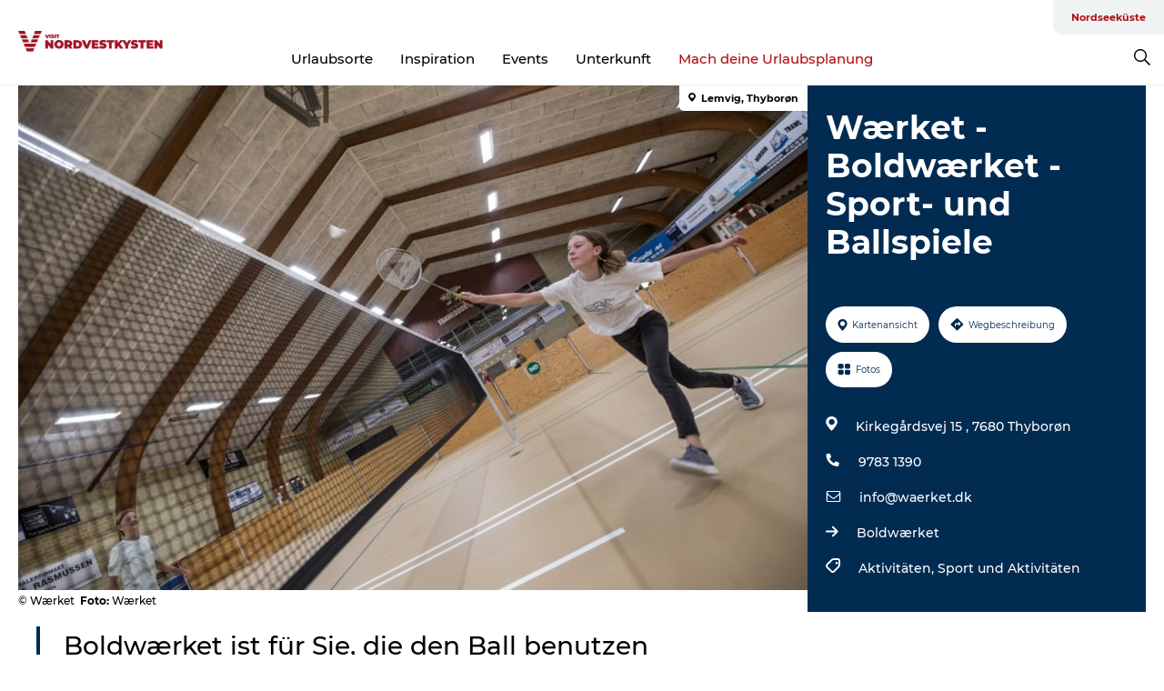

--- FILE ---
content_type: text/html; charset=utf-8
request_url: https://www.visitnordvestkysten.de/nordvestkysten/planen/waerket-boldwaerket-sport-und-ballspiele-gdk1122352
body_size: 27106
content:
<!DOCTYPE html><html lang="de" class=""><head><meta charSet="UTF-8"/><meta http-equiv="X-UA-Compatible" content="IE=edge"/><meta name="viewport" content="width=device-width, initial-scale=1.0, maximum-scale=1.0"/><title>Wærket - Boldwærket in Thyborøn</title><meta name="title" content="Wærket - Boldwærket in Thyborøn"/><meta name="description" content="Wærket| Boldwærket i Thyborøn | Handball, Fußball und viele andere Aktivitäten"/><meta name="keywords" content="https://files.guidedanmark.org/files/437/253917_Wrket_-_Boldwrket_-_badminton.j…"/><link rel="canonical" href="https://www.visitnordvestkysten.de/nordvestkysten/planen/waerket-boldwaerket-sport-und-ballspiele-gdk1122352"/><link rel="image_src" href="https://files.guidedanmark.org/files/437/253917_Wrket_-_Boldwrket_-_badminton.jpg"/><meta property="og:site_name" content="VisitNordvestkysten"/><meta property="og:url" content="https://www.visitnordvestkysten.de/nordvestkysten/planen/waerket-boldwaerket-sport-und-ballspiele-gdk1122352"/><meta property="og:image" content="https://files.guidedanmark.org/files/437/253917_Wrket_-_Boldwrket_-_badminton.jpg"/><meta property="og:image:url" content="https://files.guidedanmark.org/files/437/253917_Wrket_-_Boldwrket_-_badminton.jpg"/><meta name="twitter:card" content="summary_large_image"/><meta name="twitter:title" content="Wærket - Boldwærket in Thyborøn"/><meta name="twitter:description" content="Wærket| Boldwærket i Thyborøn | Handball, Fußball und viele andere Aktivitäten"/><meta name="twitter:url" content="https://www.visitnordvestkysten.de/nordvestkysten/planen/waerket-boldwaerket-sport-und-ballspiele-gdk1122352"/><meta name="twitter:image" content="https://files.guidedanmark.org/files/437/253917_Wrket_-_Boldwrket_-_badminton.jpg"/><script type="application/ld+json">{"@context":"https://schema.org","@graph":[{"@type":"Product","name":"Wærket - Boldwærket - Sport- und Ballspiele","address":{"@type":"PostalAddress","streetAddress":"Kirkegårdsvej 15","postalCode":"7680"},"geo":{"@type":"GeoCoordinates","latitude":"56.694894791306","longitude":"8.2047030329704"},"image":{"@type":"ImageObject","url":"https://files.guidedanmark.org/files/437/253917_Wrket_-_Boldwrket_-_badminton.j…"}}]}</script><meta name="google-site-verification" content="i3jUrygkYEaI5HO26ixUBZaVhhWzPVuOiCC0A4zeesQ"/><meta name="google-site-verification" content="i3jUrygkYEaI5HO26ixUBZaVhhWzPVuOiCC0A4zeesQ"/><script>dataLayer=[];</script><script class="google-tag-manager">
              (function(w,d,s,l,i){w[l]=w[l]||[];w[l].push({'gtm.start':
                new Date().getTime(),event:'gtm.js'});var f=d.getElementsByTagName(s)[0],
                j=d.createElement(s),dl=l!='dataLayer'?'&l='+l:'';j.async=true;j.src=
                'https://www.googletagmanager.com/gtm.js?id='+i+dl;f.parentNode.insertBefore(j,f);
              })(window,document,'script','dataLayer','GTM-PW4252P');
                </script><script type="text/javascript">async function validateSrc(scriptUrl) {
    try {
        const response = await fetch(scriptUrl, { method: 'HEAD' });
        if (response.status === 200) {
            return true;
        } else {
            return false;
        }
    } catch (error) {
        return false;
    }
}

function dlPush(requestType) {
    window.dataLayer = window.dataLayer || [];
    dataLayer.push({'event': 'gtm.request', 'gtmRequestType': requestType})
}

function loadGTM(mainScriptUrl, fallbackScriptUrl) {
    (async function (w, d, s, l, i) {
        w[l] = w[l] || [];
        w[l].push({ 'gtm.start': new Date().getTime(), event: 'gtm.js' });
        var f = d.getElementsByTagName(s)[0],
        j = d.createElement(s),
        dl = l != 'dataLayer' ? '&l=' + l : '';
        j.async = true;
        j.src = mainScriptUrl + '?id=' + i + dl;

        if (!(await validateSrc(j.src))) {
            j.src = fallbackScriptUrl + '?id=' + i + dl;
            dlPush('server');
        } else {
            dlPush('client');
        }
        f.parentNode.insertBefore(j, f);
    })(window, document, 'script', 'dataLayer', 'GTM-PFBDMCW'); //production container ID
}

// Usage
const mainScriptUrl = 'https://www.googletagmanager.com/gtm.js';
const host = window.location.hostname.replace('www.','');
const fallbackScriptUrl = 'https://fpt.' + host + '/fpt/fpt655.js';
loadGTM(mainScriptUrl, fallbackScriptUrl);</script><script id="CookieConsent" src="https://policy.app.cookieinformation.com/uc.js" data-culture="DE" type="text/javascript" defer="" async=""></script><script src="https://www.google.com/recaptcha/api.js?render=re6LfAkvwUAAAAACBhgFb6TYHWSm9TTtJosXvMHFum_site_key" async=""></script><link rel="icon" href="/sites/visit-nordvestkysten.com/files/icons/Bom%C3%A6rke-r%C3%B8d.ico" type="image/x-icon"/><meta name="next-head-count" content="27"/><link rel="preload" href="/_next/static/media/8858de35be6d63bd-s.p.ttf" as="font" type="font/ttf" crossorigin="anonymous" data-next-font="size-adjust"/><link rel="preload" href="/_next/static/media/ade88f670a4a93e2-s.p.woff2" as="font" type="font/woff2" crossorigin="anonymous" data-next-font="size-adjust"/><link rel="preload" href="/_next/static/media/7f4e2cacbacd7c77-s.p.woff" as="font" type="font/woff" crossorigin="anonymous" data-next-font="size-adjust"/><link rel="preload" href="/_next/static/media/fe6ff1c8e748122a-s.p.woff2" as="font" type="font/woff2" crossorigin="anonymous" data-next-font="size-adjust"/><link rel="preload" href="/_next/static/media/9671873632b769ea-s.p.woff2" as="font" type="font/woff2" crossorigin="anonymous" data-next-font="size-adjust"/><link rel="preload" href="/_next/static/media/0020fb129ebc950b-s.p.woff2" as="font" type="font/woff2" crossorigin="anonymous" data-next-font="size-adjust"/><link rel="preload" href="/_next/static/css/f9783be563079af7.css" as="style"/><link rel="stylesheet" href="/_next/static/css/f9783be563079af7.css" data-n-g=""/><noscript data-n-css=""></noscript><script defer="" nomodule="" src="/_next/static/chunks/polyfills-78c92fac7aa8fdd8.js"></script><script defer="" src="/_next/static/chunks/24434.2d78b39796aef039.js"></script><script defer="" src="/_next/static/chunks/90180.2cd874d1f8a55392.js"></script><script defer="" src="/_next/static/chunks/89311.d4a83a9b96968818.js"></script><script defer="" src="/_next/static/chunks/52576.7c1155037314c9e5.js"></script><script defer="" src="/_next/static/chunks/69305.95e9ec2f7430440a.js"></script><script defer="" src="/_next/static/chunks/16487.c8405206fde0bf11.js"></script><script defer="" src="/_next/static/chunks/61263.cd3f37a049f1982f.js"></script><script defer="" src="/_next/static/chunks/75fc9c18-295119e68f43c671.js"></script><script defer="" src="/_next/static/chunks/22135.5b23275e4359771f.js"></script><script defer="" src="/_next/static/chunks/88035.a55b00c408bb73af.js"></script><script defer="" src="/_next/static/chunks/77654.f3f2dda92b6acb47.js"></script><script defer="" src="/_next/static/chunks/33996.2229128561d62e70.js"></script><script defer="" src="/_next/static/chunks/38606.c791e11a42e15f83.js"></script><script defer="" src="/_next/static/chunks/73999.f214e8f8ebe5101d.js"></script><script defer="" src="/_next/static/chunks/66518.8241159cdeb0e19e.js"></script><script defer="" src="/_next/static/chunks/42911.663eb074ad65fed6.js"></script><script defer="" src="/_next/static/chunks/407.b80e1eb57de02bcf.js"></script><script defer="" src="/_next/static/chunks/10613.16507b36973a2d41.js"></script><script defer="" src="/_next/static/chunks/6462.c12763e89d8a44ae.js"></script><script defer="" src="/_next/static/chunks/84041.d231d3637cdb2731.js"></script><script defer="" src="/_next/static/chunks/32299.3c4b62ae9e1c2bb9.js"></script><script src="/_next/static/chunks/webpack-63856f52277dde65.js" defer=""></script><script src="/_next/static/chunks/framework-f0918f007280e2a4.js" defer=""></script><script src="/_next/static/chunks/main-e4ec7a994fac8df8.js" defer=""></script><script src="/_next/static/chunks/pages/_app-dfcb281616405551.js" defer=""></script><script src="/_next/static/chunks/72776-dd4a5de0c04d1828.js" defer=""></script><script src="/_next/static/chunks/51294-fba5ba782f69c0c1.js" defer=""></script><script src="/_next/static/chunks/pages/drupal-f757f6edd3d96ab6.js" defer=""></script><script src="/_next/static/Zjv5mXCyUl0txeRh-pJrf/_buildManifest.js" defer=""></script><script src="/_next/static/Zjv5mXCyUl0txeRh-pJrf/_ssgManifest.js" defer=""></script><style data-styled="" data-styled-version="6.0.5">.kGfkAG a{padding:6px;position:absolute;top:-40px;left:0px;color:#333;border-right:1px solid #b00e14;border-bottom:1px solid #b00e14;border-bottom-right-radius:8px;background:#b00e14;-webkit-transition:top 1s ease-out;transition:top 1s ease-out;z-index:100;}/*!sc*/
.kGfkAG a:focus{position:absolute;left:0px;top:0px;-webkit-transition:top 0.1s ease-in;transition:top 0.1s ease-in;}/*!sc*/
@media (prefers-reduced-motion: reduce){.kGfkAG a{transition-duration:0.001ms!important;}}/*!sc*/
@media print{.kGfkAG{display:none;}}/*!sc*/
data-styled.g4[id="sc-521c778a-3"]{content:"kGfkAG,"}/*!sc*/
.fnpHaN{background-color:#FFF;}/*!sc*/
data-styled.g12[id="sc-1c46d5dd-5"]{content:"fnpHaN,"}/*!sc*/
.cBYraG{width:100%;height:65px;background-color:#b00e14;display:flex;justify-content:center;align-content:center;align-items:center;}/*!sc*/
data-styled.g13[id="sc-1c46d5dd-6"]{content:"cBYraG,"}/*!sc*/
.kjVbdK{font-size:14px;font-weight:bold;line-height:18px;color:white;}/*!sc*/
data-styled.g14[id="sc-1c46d5dd-7"]{content:"kjVbdK,"}/*!sc*/
.iMgDDq{padding:0 7px;display:flex;justify-content:center;align-items:center;align-content:center;}/*!sc*/
.iMgDDq a{color:white;display:inline-block;padding:0 7px;}/*!sc*/
.iMgDDq svg path{fill:white;}/*!sc*/
.iMgDDq a[title="tiktok"]>svg{width:20px;height:20px;}/*!sc*/
.iMgDDq a[title="tiktok"]{padding-left:2px!important;}/*!sc*/
data-styled.g15[id="sc-1c46d5dd-8"]{content:"iMgDDq,"}/*!sc*/
.buaBos{border-top:2px solid rgb(231, 234, 236);padding:15px 0px;margin-top:40px;display:flex;align-items:center;align-content:center;font-size:14px;}/*!sc*/
@media (max-width: 47.9375em){.buaBos{font-size:12px;flex-direction:column;}}/*!sc*/
data-styled.g16[id="sc-1c46d5dd-9"]{content:"buaBos,"}/*!sc*/
.bmIVuv{display:flex;align-content:center;align-items:center;}/*!sc*/
@media (max-width: 47.9375em){.bmIVuv{margin:10px 0 20px;}}/*!sc*/
@media (min-width: 48em){.bmIVuv{margin:0 20px;flex:1;}}/*!sc*/
.bmIVuv a{cursor:pointer;margin:0 20px;color:#000;}/*!sc*/
.bmIVuv a:hover{color:#b00e14;}/*!sc*/
data-styled.g18[id="sc-1c46d5dd-11"]{content:"bmIVuv,"}/*!sc*/
.dTjGyd{padding:20px 0;}/*!sc*/
@media (max-width: 47.9375em){.dTjGyd{font-size:14px;}}/*!sc*/
data-styled.g19[id="sc-1c46d5dd-12"]{content:"dTjGyd,"}/*!sc*/
.ciIioz h2{font-size:14px;font-weight:700;margin-bottom:20px;}/*!sc*/
data-styled.g20[id="sc-1c46d5dd-13"]{content:"ciIioz,"}/*!sc*/
.ceGIfS{list-style:none;padding:0;}/*!sc*/
.ceGIfS li{margin:15px 0;}/*!sc*/
.ceGIfS a{color:#000;}/*!sc*/
.ceGIfS a:hover{color:#b00e14;}/*!sc*/
data-styled.g21[id="sc-1c46d5dd-14"]{content:"ceGIfS,"}/*!sc*/
.kKnrtv{position:relative;border-bottom:1px solid rgb(240, 241, 243);background-color:#FFF;width:100vw;top:0;transition:all 0.3s;}/*!sc*/
.kKnrtv >div{display:flex;align-items:center;height:100%;}/*!sc*/
.kKnrtv.sticky{position:fixed;z-index:20;}/*!sc*/
@media print{.kKnrtv.sticky{display:none;}}/*!sc*/
@media (max-width: 47.9375em){.kKnrtv{height:44px;}}/*!sc*/
data-styled.g37[id="sc-1c46d5dd-30"]{content:"kKnrtv,"}/*!sc*/
.jOAfxs{width:200px;padding:6px 20px;position:sticky;top:0;}/*!sc*/
.jOAfxs img{max-width:100%;max-height:50px;}/*!sc*/
data-styled.g38[id="sc-1c46d5dd-31"]{content:"jOAfxs,"}/*!sc*/
.kA-DGKb{flex:1;display:flex;flex-direction:column;height:100%;}/*!sc*/
.kA-DGKb a{text-decoration:none;color:#000;}/*!sc*/
.kA-DGKb a:hover{color:#b00e14;}/*!sc*/
data-styled.g58[id="sc-1c46d5dd-51"]{content:"kA-DGKb,"}/*!sc*/
.ISA-dL{align-self:flex-end;border-bottom-left-radius:10px;background-color:#eff3f4;}/*!sc*/
.ISA-dL ul{padding:0 10px;margin:0;}/*!sc*/
.ISA-dL ul li{display:inline-block;list-style:none;}/*!sc*/
.ISA-dL ul li.inactive >a{display:none;}/*!sc*/
.ISA-dL ul li.active >a{color:#b00e14;}/*!sc*/
.ISA-dL ul li a{display:block;font-size:11px;font-weight:bold;padding:12px 10px;}/*!sc*/
data-styled.g59[id="sc-1c46d5dd-52"]{content:"ISA-dL,"}/*!sc*/
.dErTMD{align-self:center;flex:1;display:flex;width:100%;position:relative;top:0;background-color:#FFF;}/*!sc*/
.dErTMD ul{padding:0;}/*!sc*/
.dErTMD ul.secondary-menu{flex:1;text-align:center;}/*!sc*/
.dErTMD ul.search-menu{min-width:200px;text-align:right;}/*!sc*/
.dErTMD ul li{display:inline-block;vertical-align:middle;list-style:none;padding:0 15px;}/*!sc*/
.dErTMD ul li a{font-size:15px;padding:0;}/*!sc*/
.dErTMD ul li.active >a{color:#b00e14;}/*!sc*/
data-styled.g60[id="sc-1c46d5dd-53"]{content:"dErTMD,"}/*!sc*/
.bPiEZp{cursor:pointer;}/*!sc*/
.bPiEZp span{display:none;}/*!sc*/
data-styled.g68[id="sc-1c46d5dd-61"]{content:"bPiEZp,"}/*!sc*/
.jWQKaT{display:flex;justify-content:space-between;align-content:center;align-items:center;}/*!sc*/
.jWQKaT >div{margin:10px 0;}/*!sc*/
data-styled.g69[id="sc-1c46d5dd-62"]{content:"jWQKaT,"}/*!sc*/
html{line-height:1.15;-webkit-text-size-adjust:100%;}/*!sc*/
body{margin:0;}/*!sc*/
main{display:block;}/*!sc*/
h1{font-size:2em;margin:0.67em 0;}/*!sc*/
hr{box-sizing:content-box;height:0;overflow:visible;}/*!sc*/
pre{font-family:monospace,monospace;font-size:1em;}/*!sc*/
a{background-color:transparent;}/*!sc*/
abbr[title]{border-bottom:none;text-decoration:underline;text-decoration:underline dotted;}/*!sc*/
b,strong{font-weight:bolder;}/*!sc*/
code,kbd,samp{font-family:monospace,monospace;font-size:1em;}/*!sc*/
small{font-size:80%;}/*!sc*/
sub,sup{font-size:75%;line-height:0;position:relative;vertical-align:baseline;}/*!sc*/
sub{bottom:-0.25em;}/*!sc*/
sup{top:-0.5em;}/*!sc*/
img{border-style:none;}/*!sc*/
button,input,optgroup,select,textarea{font-family:inherit;font-size:100%;line-height:1.15;margin:0;}/*!sc*/
button,input{overflow:visible;}/*!sc*/
button,select{text-transform:none;}/*!sc*/
button,[type="button"],[type="reset"],[type="submit"]{-webkit-appearance:button;}/*!sc*/
button::-moz-focus-inner,[type="button"]::-moz-focus-inner,[type="reset"]::-moz-focus-inner,[type="submit"]::-moz-focus-inner{border-style:none;padding:0;}/*!sc*/
button:-moz-focusring,[type="button"]:-moz-focusring,[type="reset"]:-moz-focusring,[type="submit"]:-moz-focusring{outline:1px dotted ButtonText;}/*!sc*/
fieldset{padding:0.35em 0.75em 0.625em;}/*!sc*/
legend{box-sizing:border-box;color:inherit;display:table;max-width:100%;padding:0;white-space:normal;}/*!sc*/
progress{vertical-align:baseline;}/*!sc*/
textarea{overflow:auto;}/*!sc*/
[type="checkbox"],[type="radio"]{box-sizing:border-box;padding:0;}/*!sc*/
[type="number"]::-webkit-inner-spin-button,[type="number"]::-webkit-outer-spin-button{height:auto;}/*!sc*/
[type="search"]{-webkit-appearance:textfield;outline-offset:-2px;}/*!sc*/
[type="search"]::-webkit-search-decoration{-webkit-appearance:none;}/*!sc*/
::-webkit-file-upload-button{-webkit-appearance:button;font:inherit;}/*!sc*/
details{display:block;}/*!sc*/
summary{display:list-item;}/*!sc*/
template{display:none;}/*!sc*/
[hidden]{display:none;}/*!sc*/
data-styled.g70[id="sc-global-ecVvVt1"]{content:"sc-global-ecVvVt1,"}/*!sc*/
*{box-sizing:border-box;}/*!sc*/
*:before,*:after{box-sizing:border-box;}/*!sc*/
body{font-family:'Montserrat',Verdana,Arial,sans-serif;color:#000;background-color:#FFF;line-height:1.3;font-weight:500;width:100%;max-width:100vw;overflow-x:hidden;}/*!sc*/
body.freeze-scroll{overflow:hidden;}/*!sc*/
@media (max-width: 47.9375em){body{margin-top:44px;}}/*!sc*/
p:last-child{margin-top:0;}/*!sc*/
img{display:block;max-width:100%;height:auto;}/*!sc*/
.text-container a{text-decoration:underline;}/*!sc*/
a{text-decoration:none;color:#dd2515;transition:all 0.3s;}/*!sc*/
a:hover{color:#b00e14;}/*!sc*/
a.link-icon:before{content:"";display:inline-block;width:18px;height:18px;background-size:100%;background-color:#dd2515;background-position:center;background-repeat:no-repeat;margin-right:4px;position:relative;}/*!sc*/
a.link-icon.link-internal:before{top:4px;background-image:url(/static/images/svg/internalLinkMask.svg);}/*!sc*/
a.link-icon.link-mailto:before,a.link-icon.link-external:before{background-image:url(/static/images/svg/linkoutMaskWhite.svg);}/*!sc*/
.paragraph{margin-top:40px;margin-bottom:40px;}/*!sc*/
.paragraph:first-child{margin-top:0;}/*!sc*/
.text-align-right{text-align:right;}/*!sc*/
.text-align-left{text-align:left;}/*!sc*/
.text-align-center{text-align:center;}/*!sc*/
.text-align-justify{text-align:justify;}/*!sc*/
.txt-size-regular{font-weight:400;}/*!sc*/
.txt-size-medium{font-weight:500;}/*!sc*/
.txt-size-bold{font-weight:600;}/*!sc*/
.txt-size-semi-bold{font-weight:700;}/*!sc*/
@keyframes menuOpen{from{height:0px;}to{height:calc(100vh - 100%);}}/*!sc*/
@keyframes highlight{from{background-color:rgba(0,0,0,0.1);}to{background-color:rgba(0,0,0,0);}}/*!sc*/
@media (max-width: 47.9375em){.paragraph.paragraph--columns-2 .paragraph.paragraph--highlight-image,.paragraph.paragraph--columns-3 .paragraph.paragraph--highlight-image{margin-left:-20px;margin-right:-20px;}}/*!sc*/
data-styled.g71[id="sc-global-kxOjPr1"]{content:"sc-global-kxOjPr1,"}/*!sc*/
.jBVDfF{position:fixed;font-size:1px;color:#fff;width:1px;height:1px;overflow:hidden;top:-1px;left:-1px;z-index:99999;}/*!sc*/
data-styled.g72[id="sc-6945e261-0"]{content:"jBVDfF,"}/*!sc*/
.camETg{display:inline-block;width:40px;height:40px;background-size:cover;background-position:center;border-radius:50%;margin-bottom:10px;}/*!sc*/
@media (min-width: 48em){.camETg{margin-bottom:0;margin-right:20px;}}/*!sc*/
.camETg.small{width:16px;height:16px;margin-right:10px;}/*!sc*/
data-styled.g281[id="sc-d279e38c-29"]{content:"camETg,"}/*!sc*/
.enWcTi{padding:14px 15px;cursor:pointer;border:1px solid rgb(225, 226, 227);background-color:rgb(234, 236, 238);display:flex;align-content:center;align-items:center;width:100%;}/*!sc*/
@media (min-width: 48em){.enWcTi{width:30%;}}/*!sc*/
.enWcTi .language-name{flex:1;}/*!sc*/
.enWcTi:after{height:11px;width:11px;border-top:1px solid rgb(193, 196, 199);border-right:1px solid rgb(193, 196, 199);transform:rotate(45deg);content:"";display:block;}/*!sc*/
data-styled.g283[id="sc-d279e38c-31"]{content:"enWcTi,"}/*!sc*/
.gEMIVp{position:relative;padding-left:20px;padding-right:20px;}/*!sc*/
.gEMIVp.xs-1{width:8.33333%;min-width:8.33333%;}/*!sc*/
.gEMIVp.xs-2{width:16.66667%;min-width:16.66667%;}/*!sc*/
.gEMIVp.xs-3{width:25.00000%;min-width:25.00000%;}/*!sc*/
.gEMIVp.xs-4{width:33.33333%;min-width:33.33333%;}/*!sc*/
.gEMIVp.xs-5{width:41.66667%;min-width:41.66667%;}/*!sc*/
.gEMIVp.xs-6{width:50.00000%;min-width:50.00000%;}/*!sc*/
.gEMIVp.xs-7{width:58.33333%;min-width:58.33333%;}/*!sc*/
.gEMIVp.xs-8{width:66.66667%;min-width:66.66667%;}/*!sc*/
.gEMIVp.xs-9{width:75.00000%;min-width:75.00000%;}/*!sc*/
.gEMIVp.xs-10{width:83.33333%;min-width:83.33333%;}/*!sc*/
.gEMIVp.xs-11{width:91.66667%;min-width:91.66667%;}/*!sc*/
.gEMIVp.xs-12{width:100.00000%;min-width:100.00000%;}/*!sc*/
@media (min-width: 23.5em){.gEMIVp.sm-1{width:8.33333%;min-width:8.33333%;}.gEMIVp.sm-2{width:16.66667%;min-width:16.66667%;}.gEMIVp.sm-3{width:25.00000%;min-width:25.00000%;}.gEMIVp.sm-4{width:33.33333%;min-width:33.33333%;}.gEMIVp.sm-5{width:41.66667%;min-width:41.66667%;}.gEMIVp.sm-6{width:50.00000%;min-width:50.00000%;}.gEMIVp.sm-7{width:58.33333%;min-width:58.33333%;}.gEMIVp.sm-8{width:66.66667%;min-width:66.66667%;}.gEMIVp.sm-9{width:75.00000%;min-width:75.00000%;}.gEMIVp.sm-10{width:83.33333%;min-width:83.33333%;}.gEMIVp.sm-11{width:91.66667%;min-width:91.66667%;}.gEMIVp.sm-12{width:100.00000%;min-width:100.00000%;}}/*!sc*/
@media (min-width: 48em){.gEMIVp.md-1{width:8.33333%;min-width:8.33333%;}.gEMIVp.md-2{width:16.66667%;min-width:16.66667%;}.gEMIVp.md-3{width:25.00000%;min-width:25.00000%;}.gEMIVp.md-4{width:33.33333%;min-width:33.33333%;}.gEMIVp.md-5{width:41.66667%;min-width:41.66667%;}.gEMIVp.md-6{width:50.00000%;min-width:50.00000%;}.gEMIVp.md-7{width:58.33333%;min-width:58.33333%;}.gEMIVp.md-8{width:66.66667%;min-width:66.66667%;}.gEMIVp.md-9{width:75.00000%;min-width:75.00000%;}.gEMIVp.md-10{width:83.33333%;min-width:83.33333%;}.gEMIVp.md-11{width:91.66667%;min-width:91.66667%;}.gEMIVp.md-12{width:100.00000%;min-width:100.00000%;}}/*!sc*/
@media (min-width: 64em){.gEMIVp.lg-1{width:8.33333%;min-width:8.33333%;}.gEMIVp.lg-2{width:16.66667%;min-width:16.66667%;}.gEMIVp.lg-3{width:25.00000%;min-width:25.00000%;}.gEMIVp.lg-4{width:33.33333%;min-width:33.33333%;}.gEMIVp.lg-5{width:41.66667%;min-width:41.66667%;}.gEMIVp.lg-6{width:50.00000%;min-width:50.00000%;}.gEMIVp.lg-7{width:58.33333%;min-width:58.33333%;}.gEMIVp.lg-8{width:66.66667%;min-width:66.66667%;}.gEMIVp.lg-9{width:75.00000%;min-width:75.00000%;}.gEMIVp.lg-10{width:83.33333%;min-width:83.33333%;}.gEMIVp.lg-11{width:91.66667%;min-width:91.66667%;}.gEMIVp.lg-12{width:100.00000%;min-width:100.00000%;}}/*!sc*/
@media (min-width: 82.5em){.gEMIVp.xl-1{width:8.33333%;min-width:8.33333%;}.gEMIVp.xl-2{width:16.66667%;min-width:16.66667%;}.gEMIVp.xl-3{width:25.00000%;min-width:25.00000%;}.gEMIVp.xl-4{width:33.33333%;min-width:33.33333%;}.gEMIVp.xl-5{width:41.66667%;min-width:41.66667%;}.gEMIVp.xl-6{width:50.00000%;min-width:50.00000%;}.gEMIVp.xl-7{width:58.33333%;min-width:58.33333%;}.gEMIVp.xl-8{width:66.66667%;min-width:66.66667%;}.gEMIVp.xl-9{width:75.00000%;min-width:75.00000%;}.gEMIVp.xl-10{width:83.33333%;min-width:83.33333%;}.gEMIVp.xl-11{width:91.66667%;min-width:91.66667%;}.gEMIVp.xl-12{width:100.00000%;min-width:100.00000%;}}/*!sc*/
data-styled.g328[id="sc-bb566763-28"]{content:"gEMIVp,"}/*!sc*/
.hPpxAZ{width:100%;max-width:100%;margin-right:auto;margin-left:auto;padding-left:1.25em;padding-right:1.25em;transition:all 0.3s;}/*!sc*/
@media (min-width: 23.5em){.hPpxAZ{width:100%;}}/*!sc*/
@media (min-width: 48em){.hPpxAZ{width:46.75em;}}/*!sc*/
@media (min-width: 64em){.hPpxAZ{width:61.5em;}}/*!sc*/
@media (min-width: 82.5em){.hPpxAZ{width:80em;}}/*!sc*/
data-styled.g329[id="sc-bb566763-29"]{content:"hPpxAZ,"}/*!sc*/
.kLBSZd{max-width:1450px;margin-right:auto;margin-left:auto;padding-left:1.25em;padding-right:1.25em;transition:all 0.3s;}/*!sc*/
.kLBSZd.no-padding{padding:0;}/*!sc*/
data-styled.g339[id="sc-bb566763-39"]{content:"kLBSZd,"}/*!sc*/
.cBBUa-D{display:flex;flex-direction:row;flex-wrap:wrap;margin-left:-20px;margin-right:-20px;min-width:100%;}/*!sc*/
data-styled.g374[id="sc-bb566763-74"]{content:"cBBUa-D,"}/*!sc*/
.bAZmJe{max-width:800px;margin-right:auto;margin-left:auto;padding-left:1.25em;padding-right:1.25em;}/*!sc*/
.bAZmJe.text-left{margin-left:0;padding-left:0;text-align:left;}/*!sc*/
.bAZmJe.text-right{margin-right:0;padding-right:0;text-align:right;}/*!sc*/
.bAZmJe.text-center{text-align:center;}/*!sc*/
.bAZmJe h1{font-weight:900;font-size:40px;letter-spacing:-0.5px;}/*!sc*/
@media (max-width: 47.9375em){.bAZmJe h1{font-size:26px;}}/*!sc*/
.bAZmJe h2{font-weight:700;font-size:25px;letter-spacing:-0.5px;}/*!sc*/
@media (max-width: 47.9375em){.bAZmJe h2{font-size:19px;}}/*!sc*/
.bAZmJe h3,.bAZmJe h4{font-weight:700;font-size:18px;letter-spacing:-0.5px;}/*!sc*/
@media (max-width: 47.9375em){.bAZmJe h3,.bAZmJe h4{font-size:16px;}}/*!sc*/
data-styled.g390[id="sc-bb566763-90"]{content:"bAZmJe,"}/*!sc*/
@media (max-width: 47.9375em){.bPGLSi{padding-left:0;padding-right:0;}}/*!sc*/
data-styled.g459[id="sc-f8176ca3-0"]{content:"bPGLSi,"}/*!sc*/
.igLRvm{padding-bottom:2.5em;}/*!sc*/
.igLRvm .padding-0{padding:0;}/*!sc*/
@media (max-width: 63.9375em){.igLRvm{margin-top:55px;}}/*!sc*/
data-styled.g460[id="sc-f8176ca3-1"]{content:"igLRvm,"}/*!sc*/
.iaWucu{width:70%;display:flex;}/*!sc*/
@media (max-width: 63.9375em){.iaWucu{width:65%;}}/*!sc*/
@media (max-width: 47.9375em){.iaWucu{width:100%;}}/*!sc*/
data-styled.g461[id="sc-f8176ca3-2"]{content:"iaWucu,"}/*!sc*/
@media (max-width: 47.9375em){.hiHBVT{width:100%;}}/*!sc*/
data-styled.g462[id="sc-f8176ca3-3"]{content:"hiHBVT,"}/*!sc*/
@media (max-width: 47.9375em){.dTQpbO{padding-left:0;padding-right:0;}}/*!sc*/
data-styled.g463[id="sc-f8176ca3-4"]{content:"dTQpbO,"}/*!sc*/
.kTabag{width:70%;height:555px;min-height:555px;position:relative;float:left;margin-bottom:40px;}/*!sc*/
@media (max-width: 63.9375em){.kTabag{width:65%;}}/*!sc*/
@media (max-width: 47.9375em){.kTabag{width:100%;height:210px;min-height:210px;margin-bottom:0;float:none;}}/*!sc*/
data-styled.g464[id="sc-f8176ca3-5"]{content:"kTabag,"}/*!sc*/
.eymwOi{height:100%;width:100%;position:relative;}/*!sc*/
.eymwOi img{width:100%;height:100%;object-fit:cover;}/*!sc*/
.eymwOi span{z-index:1;position:absolute;top:0;left:0;background:#a3eabf;color:#07203b;padding:11px 10px;border-radius:0 0 5px 0;font-size:10px;font-weight:bold;line-height:11px;}/*!sc*/
data-styled.g465[id="sc-f8176ca3-6"]{content:"eymwOi,"}/*!sc*/
.kKgnec{width:30%;background-color:#022b52;padding:25px 35px 20px 35px;color:#ffffff;float:right;position:relative;}/*!sc*/
@media (max-width: 82.4375em){.kKgnec{padding:25px 20px 20px 20px;}}/*!sc*/
@media (max-width: 63.9375em){.kKgnec{width:35%;}}/*!sc*/
@media (max-width: 47.9375em){.kKgnec{width:100%;float:none;position:inherit;text-align:center;padding:50px 20px 20px 20px;}}/*!sc*/
data-styled.g467[id="sc-f8176ca3-8"]{content:"kKgnec,"}/*!sc*/
.iVLTu{position:sticky;top:55px;padding:30px 35px 35px 35px;}/*!sc*/
@media (max-width: 82.4375em){.iVLTu{padding:30px 20px 35px 20px;}}/*!sc*/
@media (max-width: 63.9375em){.iVLTu{width:35%;}}/*!sc*/
@media (max-width: 47.9375em){.iVLTu{width:100%;position:inherit;padding:30px 20px 30px 20px;}}/*!sc*/
data-styled.g468[id="sc-f8176ca3-9"]{content:"iVLTu,"}/*!sc*/
.kGVlIW{font-size:36px;line-height:42px;margin:0;}/*!sc*/
@media (max-width: 47.9375em){.kGVlIW{font-size:26px;line-height:32px;}}/*!sc*/
data-styled.g472[id="sc-f8176ca3-13"]{content:"kGVlIW,"}/*!sc*/
.julIoh{display:flex;flex-wrap:wrap;justify-content:flex-start;margin:0 0 20px 0;}/*!sc*/
@media (max-width: 23.4375em){.julIoh{width:100%;justify-content:space-around;margin:0 -10px 20px -10px;width:auto;}}/*!sc*/
data-styled.g473[id="sc-f8176ca3-14"]{content:"julIoh,"}/*!sc*/
.fefxPf{padding:30px 0 0 0;}/*!sc*/
.fefxPf:empty{padding:0;}/*!sc*/
.fefxPf button{margin:0 0 20px 0!important;}/*!sc*/
.fefxPf a:last-child button{margin-bottom:0px!important;}/*!sc*/
data-styled.g474[id="sc-f8176ca3-15"]{content:"fefxPf,"}/*!sc*/
.gtssAg{cursor:pointer;display:flex;justify-content:center;align-items:center;border:none;color:#022b52;}/*!sc*/
.gtssAg:last-of-type{margin:0 0 10px 0;}/*!sc*/
data-styled.g475[id="sc-f8176ca3-16"]{content:"gtssAg,"}/*!sc*/
.hiXYwN{border-radius:35px;background:#ffffff;margin:0 10px 10px 0;padding:0;}/*!sc*/
.hiXYwN svg{margin:0 5px 0 0;}/*!sc*/
.hiXYwN svg path{fill:#022b52;}/*!sc*/
.hiXYwN .btn-round-content{padding:13px;margin:0;color:inherit;font-size:10px;line-height:11px;display:flex;justify-content:center;align-items:center;}/*!sc*/
@media (max-width: 23.4375em){.hiXYwN{margin:0 0 10px 0;}.hiXYwN .btn-round-content{padding:13px 10px;}}/*!sc*/
data-styled.g476[id="sc-f8176ca3-17"]{content:"hiXYwN,"}/*!sc*/
.kIlebw{z-index:9;position:relative;}/*!sc*/
.kIlebw.no-image{margin-top:0;}/*!sc*/
data-styled.g478[id="sc-f8176ca3-19"]{content:"kIlebw,"}/*!sc*/
.byCEMc{padding:0 40px 0 30px;font-size:28px;line-height:42px;text-align:left;margin-bottom:50px;position:relative;}/*!sc*/
.byCEMc:before{content:" ";position:absolute;left:0;height:100%;width:4px;background-color:#022b52;}/*!sc*/
@media (max-width: 47.9375em){.byCEMc{font-size:18px;line-height:30px;margin-bottom:0;}}/*!sc*/
data-styled.g479[id="sc-f8176ca3-20"]{content:"byCEMc,"}/*!sc*/
.jiBwhG{font-size:18px;line-height:28px;margin-top:15px;margin-bottom:25px;word-break:break-word;}/*!sc*/
@media (max-width: 47.9375em){.jiBwhG{font-size:16px;line-height:26px;}}/*!sc*/
.jiBwhG a{word-break:break-word;}/*!sc*/
.jiBwhG h1,.jiBwhG h2,.jiBwhG h3,.jiBwhG h4{margin:23px 0 10px 0;}/*!sc*/
.jiBwhG h2{font-size:21px;line-height:25px;}/*!sc*/
.jiBwhG p{margin:0 0 18px 0;}/*!sc*/
@media (max-width: 47.9375em){.jiBwhG p{margin:0 0 16px 0;}}/*!sc*/
data-styled.g480[id="sc-f8176ca3-21"]{content:"jiBwhG,"}/*!sc*/
.fuXQAW{font-size:12px;line-height:13px;margin:5px 0 0 0;}/*!sc*/
.fuXQAW span{font-weight:bold;}/*!sc*/
@media (max-width: 47.9375em){.fuXQAW{color:#aabccd;text-align:center;background-color:#022b52;margin:0;padding:5px 0 0 0;}}/*!sc*/
data-styled.g481[id="sc-f8176ca3-22"]{content:"fuXQAW,"}/*!sc*/
</style></head><body><div id="__next"><main class="__className_9cab95"><div class="sc-6945e261-0 jBVDfF"> </div><div class="sc-521c778a-3 kGfkAG"><a href="#maincontent">Weiter zum Inhalt</a></div><div id="sticky-header-wrap" class="sc-1c46d5dd-30 kKnrtv"><div class="sc-bb566763-39 kLBSZd no-padding container"><div class="sc-1c46d5dd-31 jOAfxs"><a class="link-internal" title="Zur Homepage" href="/"><img alt="VisitNordvestkysten" width="160" height="31" src="/sites/visit-nordvestkysten.com/files/2020-10/Logo-nordvestkysten-visit-r%C3%B8d.png" fetchpriority="auto" loading="lazy"/></a></div><div class="sc-1c46d5dd-51 kA-DGKb"><div class="sc-1c46d5dd-52 ISA-dL"><ul class="menu primary-menu"><li class="active"><a class="link-internal" href="/nordvestkysten/willkommen-der-nordseekueste">Nordseeküste</a></li></ul></div><div class="sc-1c46d5dd-53 dErTMD"><ul class="menu secondary-menu"><li class=""><a class="link-internal" href="/nordvestkysten/urlaubsorte/urlaubsorte">Urlaubsorte</a></li><li class=""><a class="link-internal" href="/nordvestkysten/inspiration/inspiration">Inspiration</a></li><li class=""><a class="link-internal" href="/explore/veranstaltungen-cid58">Events</a></li><li class=""><a class="link-internal" href="/nordvestkysten/accommodation/unterkunft">Unterkunft</a></li><li class="active"><a class="link-internal" href="/explore">Mach deine Urlaubsplanung</a></li></ul><ul class="menu search-menu"><li><a tabindex="0" class="sc-1c46d5dd-61 bPiEZp"><svg xmlns="http://www.w3.org/2000/svg" version="1.1" viewBox="0 0 18.508 18.508" width="18"><path d="M 12.264 2.111 C 10.856 0.704 9.164 0 7.188 0 C 5.21 0 3.518 0.704 2.11 2.111 C 0.704 3.52 0 5.211 0 7.187 c 0 1.977 0.704 3.67 2.111 5.077 c 1.408 1.407 3.1 2.111 5.076 2.111 c 1.708 0 3.22 -0.54 4.538 -1.617 l 5.705 5.75 l 1.078 -1.078 l -5.75 -5.705 c 1.078 -1.318 1.617 -2.83 1.617 -4.537 c 0 -1.977 -0.704 -3.67 -2.111 -5.077 Z m -9.12 1.034 C 4.254 2.007 5.6 1.437 7.188 1.437 c 1.588 0 2.943 0.562 4.066 1.685 c 1.123 1.123 1.684 2.478 1.684 4.066 c 0 1.587 -0.561 2.942 -1.684 4.065 c -1.123 1.123 -2.478 1.684 -4.066 1.684 c -1.587 0 -2.942 -0.561 -4.065 -1.684 C 2 10.13 1.437 8.775 1.437 7.187 c 0 -1.587 0.57 -2.934 1.708 -4.042 Z" fill-rule="evenodd" stroke="none" stroke-width="1"></path></svg><span>Suche</span></a></li></ul></div></div></div></div><div class="sc-bb566763-39 kLBSZd container"><div class="sc-1c46d5dd-62 jWQKaT"></div></div><div id="maincontent"><div class="sc-f8176ca3-1 igLRvm" lang="de"><div class="sc-bb566763-39 kLBSZd sc-f8176ca3-0 bPGLSi container"><div class="sc-f8176ca3-5 kTabag"><div class="sc-f8176ca3-6 eymwOi"><img src="https://gdkfiles.visitdenmark.com/files/437/253917_Wrket_-_Boldwrket_-_badminton.jpg?width=987" fetchpriority="auto" loading="lazy" layout="fill"/></div><div class="sc-f8176ca3-22 fuXQAW">© <!-- -->  <span>Foto<!-- -->:</span> </div></div><div class="sc-f8176ca3-8 kKgnec"><h1 class="sc-f8176ca3-13 kGVlIW">Wærket - Boldwærket - Sport- und Ballspiele</h1></div><div top="55" class="sc-f8176ca3-8 sc-f8176ca3-9 kKgnec iVLTu"><div class="sc-f8176ca3-14 julIoh"><button class="sc-f8176ca3-16 sc-f8176ca3-17 gtssAg hiXYwN"><div class="btn-round-content"><svg width="15" height="14" viewBox="0 0 15 15" version="1.1" xmlns="http://www.w3.org/2000/svg" xmlns:xlink="http://www.w3.org/1999/xlink"><title>Shape</title><g id="Symbols" stroke="none" stroke-width="1" fill="none" fill-rule="evenodd"><g id="GDK/Mobile/Directions-(Mobile)" transform="translate(-14.000000, -13.000000)" fill="#022B52" fill-rule="nonzero"><path d="M28.5877043,19.569089 L22.0883815,13.264374 C21.7250022,12.9118753 21.1355268,12.9118753 20.7718572,13.264374 L14.2725345,19.569089 C13.9091552,19.9218692 13.9091552,20.4934126 14.2725345,20.8461929 L20.7718572,27.1509078 C21.1352365,27.5036881 21.724712,27.5036881 22.0883815,27.1509078 L28.5877043,20.8461929 C28.9510836,20.4934126 28.9510836,19.9218692 28.5877043,19.569089 Z M25.6032246,19.7142386 L23.2241565,21.9161263 C23.0795082,22.0501149 22.8447373,21.9472865 22.8447373,21.7495613 L22.8447373,20.2275308 L20.1325827,20.2275308 L20.1325827,22.0404836 C20.1325827,22.1656906 20.0314419,22.2671026 19.9065698,22.2671026 L19.0025182,22.2671026 C18.8776461,22.2671026 18.7765053,22.1656906 18.7765053,22.0404836 L18.7765053,19.7742927 C18.7765053,19.2737478 19.1813509,18.8678163 19.6805569,18.8678163 L22.8447373,18.8678163 L22.8447373,17.3457859 C22.8447373,17.148344 23.0792257,17.0452323 23.2241565,17.1792208 L25.6032246,19.3811086 C25.7001276,19.4709064 25.7001276,19.6244408 25.6032246,19.7142386 Z" id="Shape"></path></g></g></svg>Wegbeschreibung</div></button><button class="sc-f8176ca3-16 sc-f8176ca3-17 gtssAg hiXYwN"><div class="btn-round-content"><svg width="15" height="13" viewBox="0 0 15 14" version="1.1" xmlns="http://www.w3.org/2000/svg" xmlns:xlink="http://www.w3.org/1999/xlink"><title>Group 2</title><g id="Symbols" stroke="none" stroke-width="1" fill="none" fill-rule="evenodd"><g id="GDK/Mobile/Gallery-(Mobile)" transform="translate(-14.000000, -13.000000)" fill="#022B52"><g id="Group-2" transform="translate(14.000000, 13.000000)"><rect id="Rectangle" x="7.93025955" y="0" width="6.5912621" height="5.96670935" rx="2"></rect><rect id="Rectangle-Copy-8" x="7.93025955" y="7.17883056" width="6.5912621" height="5.96670935" rx="2"></rect><rect id="Rectangle-Copy-7" x="0" y="0" width="6.5912621" height="5.96670935" rx="2"></rect><rect id="Rectangle-Copy-9" x="0" y="7.17883056" width="6.5912621" height="5.96670935" rx="2"></rect></g></g></g></svg>Fotos</div></button></div><div class="sc-f8176ca3-15 fefxPf"></div></div><div class="sc-f8176ca3-2 iaWucu"><div class="sc-bb566763-29 hPpxAZ sc-f8176ca3-3 hiHBVT container"><div class="sc-f8176ca3-19 kIlebw"><div class="sc-f8176ca3-20 byCEMc"><div><p>Boldwærket ist für Sie, die den Ball benutzen möchten - hier haben Sie die Möglichkeit Badminton, Tischtennis, Fußball und vieles mehr zu spielen.</p></div></div><div class="sc-bb566763-90 bAZmJe sc-f8176ca3-4 dTQpbO text-container"><div class="sc-f8176ca3-21 jiBwhG"><div><p>Boldwærket - Das Bollwerk besteht aus zwei Hallen. Hier können Sie unzählige Sportarten ausüben.</p><p>In der großen Halle von 1200 m2 nutzen wir hauptsächlich Handball, Fußball und Badminton. Wir nutzen die 425 m2 große Mehrzweckhalle hauptsächlich für Gymnastik und Veranstaltungen.</p><p> </p><p><strong>Stillen Sie Ihren Hunger in Madværket</strong></p><p>Wenn Sie einen guten Appetit auf Ihre Aktivitäten haben, können Sie Ihren Hunger im gemütlichen Café Madwærket stillen, das Café-Gerichte, Grillgerichte, Getränke und Eiscreme bietet. <a class="link-external" target="_blank" title="Lesen Sie hier mehr über das Café Madværket." rel="noopener" href="https://www.visitnordvestkysten.de/nordvestkysten/planen/cafe-madwaerket-gdk1121785">Lesen Sie hier mehr über das Café Madværket.</a></p></div></div></div></div></div></div></div><span style="display:none"><img src="https://www.guidedanmark.org/Stats/Register?p=1122352&amp;c=904" alt=""/></span></div></div><div class="sc-1c46d5dd-5 fnpHaN"><div class="sc-1c46d5dd-6 cBYraG"><h2 class="sc-1c46d5dd-7 kjVbdK">Folgen Sie uns<!-- -->:</h2><div class="sc-1c46d5dd-8 iMgDDq"><a class="link-external" target="_blank" title="facebook" rel="noopener" href="https://www.facebook.com/VisitNordvestkysten-100675218049786/"><svg xmlns="http://www.w3.org/2000/svg" version="1.1" viewBox="0 0 8 18" width="8"><path d="M8 5.82H5.277V3.94c0-.716.425-.895.766-.895h1.872V0H5.277C2.383 0 1.702 2.328 1.702 3.761v2.06H0v3.134h1.702V18h3.575V8.955H7.66L8 5.821z"></path></svg></a><a class="link-external" target="_blank" title="newsletter" rel="noopener" href="https://mailchi.mp/ddbb3262b325/tilmeld"><svg xmlns="http://www.w3.org/2000/svg" version="1.1" width="20" x="0" y="0" viewBox="0 0 511.996 511.996" style="enable-background:new 0 0 512 512" xml:space="preserve"><g><path xmlns="http://www.w3.org/2000/svg" d="m230.9 253.371c13.369 8.913 36.827 8.914 50.199-.001.002-.001.005-.003.007-.004l227.865-151.911c-7.474-21.616-28.018-37.188-52.142-37.188h-401.663c-24.125 0-44.668 15.572-52.143 37.188l227.87 151.912c.003.002.005.002.007.004z" fill="#ffffff" data-original="#000000"></path><path xmlns="http://www.w3.org/2000/svg" d="m297.746 278.328c-.003.002-.005.004-.007.005-11.702 7.801-26.724 11.702-41.741 11.702-15.02 0-30.036-3.9-41.739-11.703-.002-.001-.003-.002-.005-.003l-214.254-142.835v257.072c0 30.417 24.747 55.163 55.166 55.163h401.666c30.418 0 55.164-24.746 55.164-55.163v-257.072z" fill="#ffffff" data-original="#000000"></path></g></svg></a><a class="link-external" target="_blank" title="linkedin" rel="noopener" href="https://www.linkedin.com/company/destination-nordvestkysten/"><svg xmlns="http://www.w3.org/2000/svg" xmlns:xlink="http://www.w3.org/1999/xlink" width="18" viewBox="0 0 18 17.224" version="1.1"><path transform="translate(-7.467 -6.404)" stroke="none" stroke-width="1" d="M7.707 11.998h3.859V23.61H7.707zm1.939-5.594c1.329 0 2.141.868 2.16 2.012 0 1.127-.831 2.013-2.179 2.013H9.61c-1.31 0-2.142-.905-2.142-2.013 0-1.144.85-2.012 2.179-2.012zm11.39 5.317c2.548 0 4.45 1.662 4.431 5.243v6.665H21.61v-6.222c0-1.55-.554-2.621-1.957-2.621-1.052 0-1.699.701-1.975 1.403-.111.24-.13.59-.13.941v6.48H13.69s.055-10.523 0-11.612h3.858v1.643c0 .018-.018.018-.018.037h.018v-.037c.517-.794 1.44-1.92 3.49-1.92z"></path></svg></a></div></div><div class="sc-bb566763-29 hPpxAZ container"><div class="sc-1c46d5dd-12 dTjGyd"><div class="sc-bb566763-74 cBBUa-D"><div class="sc-bb566763-28 gEMIVp xs-6 md-3"><div class="sc-1c46d5dd-13 ciIioz"><h2>Information</h2></div><ul class="sc-1c46d5dd-14 ceGIfS"></ul></div></div></div><div class="sc-1c46d5dd-9 buaBos"><div class="sc-1c46d5dd-10 JATgE">VisitNordvestkysten<!-- --> ©<!-- --> <!-- -->2026</div><div class="sc-1c46d5dd-11 bmIVuv"><a class="link-internal" title="Data Protection Notice" href="/dataprotection">Data Protection Notice</a></div><div tabindex="0" role="button" class="sc-d279e38c-31 enWcTi"><span style="background-image:url(/static/images/flags/de.svg)" class="sc-d279e38c-29 camETg small"></span><span class="language-name">Deutsch</span></div></div></div></div><div id="modal-root"></div></main></div><script id="__NEXT_DATA__" type="application/json">{"props":{"pageProps":{},"initialReduxState":{"content":{"entity":{"id":"ae6597a6-67b6-48ff-8eeb-c0521f36eee9","type":"product--product","entity_type":"product","root":null,"template_suggestions":["entity","product","product--product"],"bundle":"product","attributes":{"drupal_internal__id":4525,"langcode":"de","pid":1122352,"period_id":0,"next_period":false,"title":"Wærket - Boldwærket - Sport- und Ballspiele","canonical_url":null,"updated":"2025-06-11T11:52:01+00:00","html_meta_tag_description":{"value":"\u003cp\u003eWærket| Boldwærket i Thyborøn | Handball, Fußball und viele andere Aktivitäten\u003c/p\u003e","format":null,"processed":"\u003cp\u003e\u0026lt;p\u0026gt;Wærket| Boldwærket i Thyborøn | Handball, Fußball und viele andere Aktivitäten\u0026lt;/p\u0026gt;\u003c/p\u003e\n"},"html_meta_tag_title":{"value":"\u003cp\u003eWærket - Boldwærket in Thyborøn\u003c/p\u003e","format":null,"processed":"\u003cp\u003e\u0026lt;p\u0026gt;Wærket - Boldwærket in Thyborøn\u0026lt;/p\u0026gt;\u003c/p\u003e\n"},"html_meta_tags":{"value":"\u003cp\u003eWærket, Boldwærket, Thyborøn, Nordsee, Handball, Fußball, Ballspiele, Badminton\u003c/p\u003e","format":null,"processed":"\u003cp\u003e\u0026lt;p\u0026gt;Wærket, Boldwærket, Thyborøn, Nordsee, Handball, Fußball, Ballspiele, Badminton\u0026lt;/p\u0026gt;\u003c/p\u003e\n"},"field_first_image_copyright":"Wærket","field_first_image_photographer":"Wærket","field_first_image_alt":"Wærket - Boldwærket - Sport- und Ballspiele","field_first_image_description":null,"period_data":null,"address":"Kirkegårdsvej 15   ","post_code":"7680","city":"Thyborøn","region":null,"latitude":"56.694894791306","longitude":"8.2047030329704","phone":null,"fax":null,"email":"info@waerket.dk","is_marked_recurring":false,"default_langcode":false,"fallback_language":null,"metatag":null,"meta_info":{"path":"/nordvestkysten/planen/waerket-boldwaerket-sport-und-ballspiele-gdk1122352","meta":[{"tag":"meta","attributes":{"name":"title","content":"Wærket - Boldwærket in Thyborøn"}},{"tag":"meta","attributes":{"name":"description","content":"Wærket| Boldwærket i Thyborøn | Handball, Fußball und viele andere Aktivitäten"}},{"tag":"meta","attributes":{"name":"keywords","content":"https://files.guidedanmark.org/files/437/253917_Wrket_-_Boldwrket_-_badminton.j…"}},{"tag":"link","attributes":{"rel":"canonical","href":"https://www.visitnordvestkysten.de/nordvestkysten/planen/waerket-boldwaerket-sport-und-ballspiele-gdk1122352"}},{"tag":"link","attributes":{"rel":"image_src","href":"https://files.guidedanmark.org/files/437/253917_Wrket_-_Boldwrket_-_badminton.jpg"}},{"tag":"meta","attributes":{"property":"og:site_name","content":"VisitNordvestkysten"}},{"tag":"meta","attributes":{"property":"og:url","content":"https://www.visitnordvestkysten.de/nordvestkysten/planen/waerket-boldwaerket-sport-und-ballspiele-gdk1122352"}},{"tag":"meta","attributes":{"property":"og:image","content":"https://files.guidedanmark.org/files/437/253917_Wrket_-_Boldwrket_-_badminton.jpg"}},{"tag":"meta","attributes":{"property":"og:image:url","content":"https://files.guidedanmark.org/files/437/253917_Wrket_-_Boldwrket_-_badminton.jpg"}},{"tag":"meta","attributes":{"name":"twitter:card","content":"summary_large_image"}},{"tag":"meta","attributes":{"name":"twitter:title","content":"Wærket - Boldwærket in Thyborøn"}},{"tag":"meta","attributes":{"name":"twitter:description","content":"Wærket| Boldwærket i Thyborøn | Handball, Fußball und viele andere Aktivitäten"}},{"tag":"meta","attributes":{"name":"twitter:url","content":"https://www.visitnordvestkysten.de/nordvestkysten/planen/waerket-boldwaerket-sport-und-ballspiele-gdk1122352"}},{"tag":"meta","attributes":{"name":"twitter:image","content":"https://files.guidedanmark.org/files/437/253917_Wrket_-_Boldwrket_-_badminton.jpg"}},{"tag":"meta","attributes":{"name":"@type","content":"Place","group":"schema_place","schema_metatag":true}},{"tag":"meta","attributes":{"name":"name","content":"Wærket - Boldwærket - Sport- und Ballspiele","group":"schema_place","schema_metatag":true}},{"tag":"meta","attributes":{"name":"address","content":{"@type":"PostalAddress","streetAddress":"Kirkegårdsvej 15","postalCode":"7680"},"group":"schema_place","schema_metatag":true}},{"tag":"meta","attributes":{"name":"geo","content":{"@type":"GeoCoordinates","latitude":"56.694894791306","longitude":"8.2047030329704"},"group":"schema_place","schema_metatag":true}},{"tag":"meta","attributes":{"name":"@type","content":"Product","group":"schema_product","schema_metatag":true}},{"tag":"meta","attributes":{"name":"name","content":"Wærket - Boldwærket - Sport- und Ballspiele","group":"schema_product","schema_metatag":true}},{"tag":"meta","attributes":{"name":"image","content":{"@type":"ImageObject","url":"https://files.guidedanmark.org/files/437/253917_Wrket_-_Boldwrket_-_badminton.j…"},"group":"schema_product","schema_metatag":true}}]},"path":{"alias":"/nordvestkysten/planen/waerket-boldwaerket-sport-und-ballspiele-gdk1122352","pid":143818,"langcode":"de"},"content_translation_source":"und","content_translation_outdated":false,"content_translation_status":true,"content_translation_created":"2020-12-18T00:24:01+00:00","content_translation_changed":"2025-06-11T11:52:01+00:00","cc_discount":false,"cc_extra":false,"field_category":36,"field_category_facet":["Aktivitäten","Aktivitäten//Sport und Aktivitäten","Aktivitäten//Sport und Aktivitäten//Aktivitäten","Aktivitäten//Sport und Aktivitäten//Aktivitäten//Restaurant/Café","Aktivitäten//Sport und Aktivitäten//Aktivitäten//Ballspiel"],"field_facet":["40//679","42//695"],"field_instagram_title":null,"field_intro":{"tag":"div","children":[{"tag":"p","children":[{"tag":"fragment","html":"Boldwærket ist für Sie, die den Ball benutzen möchten - hier haben Sie die Möglichkeit Badminton, Tischtennis, Fußball und vieles mehr zu spielen."}]}]},"field_location":"56.694894791306,8.2047030329704","field_organisation":null,"field_place":[212,301],"field_rating":0,"field_regions_places":[],"field_spes11":null,"field_sustainability_facet":[],"field_teaser":null,"field_type":"gdk_product","field_venue":null,"cc_gratis":false,"field_canonical_url":"https://www.visitnordvestkysten.de/nordvestkysten/planen/waerket-boldwaerket-sport-und-ballspiele-gdk1122352","field_capacity":0,"field_channel_views":647,"field_first_image":{"uri":"https://gdkfiles.visitdenmark.com/files/437/253917_Wrket_-_Boldwrket_-_badminton.jpg","title":null,"options":[]},"field_hoved":{"tag":"div","children":[{"tag":"p","children":[{"tag":"fragment","html":"Boldwærket - Das Bollwerk besteht aus zwei Hallen. Hier können Sie unzählige Sportarten ausüben."}]},{"tag":"fragment","html":"\r\n"},{"tag":"p","children":[{"tag":"fragment","html":"In der großen Halle von 1200 m2 nutzen wir hauptsächlich Handball, Fußball und Badminton. Wir nutzen die 425 m2 große Mehrzweckhalle hauptsächlich für Gymnastik und Veranstaltungen."}]},{"tag":"fragment","html":"\r\n"},{"tag":"p","children":[{"tag":"fragment","html":" "}]},{"tag":"fragment","html":"\r\n"},{"tag":"p","children":[{"tag":"strong","children":[{"tag":"fragment","html":"Stillen Sie Ihren Hunger in Madværket"}]}]},{"tag":"fragment","html":"\r\n"},{"tag":"p","children":[{"tag":"fragment","html":"Wenn Sie einen guten Appetit auf Ihre Aktivitäten haben, können Sie Ihren Hunger im gemütlichen Café Madwærket stillen, das Café-Gerichte, Grillgerichte, Getränke und Eiscreme bietet. "},{"tag":"a","title":"Lesen Sie hier mehr über das Café Madværket.","href":"https://www.visitnordvestkysten.de/nordvestkysten/planen/cafe-madwaerket-gdk1121785","children":[{"tag":"fragment","html":"Lesen Sie hier mehr über das Café Madværket."}]}]}]},"field_instagram":null,"field_is_deleted":false,"field_meta_information":{"path":"/nordvestkysten/planen/waerket-boldwaerket-sport-und-ballspiele-gdk1122352","meta":[{"tag":"meta","attributes":{"name":"title","content":"Wærket - Boldwærket in Thyborøn"}},{"tag":"meta","attributes":{"name":"description","content":"Wærket| Boldwærket i Thyborøn | Handball, Fußball und viele andere Aktivitäten"}},{"tag":"meta","attributes":{"name":"keywords","content":"https://files.guidedanmark.org/files/437/253917_Wrket_-_Boldwrket_-_badminton.j…"}},{"tag":"link","attributes":{"rel":"canonical","href":"https://www.visitnordvestkysten.de/nordvestkysten/planen/waerket-boldwaerket-sport-und-ballspiele-gdk1122352"}},{"tag":"link","attributes":{"rel":"image_src","href":"https://files.guidedanmark.org/files/437/253917_Wrket_-_Boldwrket_-_badminton.jpg"}},{"tag":"meta","attributes":{"property":"og:site_name","content":"VisitNordvestkysten"}},{"tag":"meta","attributes":{"property":"og:url","content":"https://www.visitnordvestkysten.de/nordvestkysten/planen/waerket-boldwaerket-sport-und-ballspiele-gdk1122352"}},{"tag":"meta","attributes":{"property":"og:image","content":"https://files.guidedanmark.org/files/437/253917_Wrket_-_Boldwrket_-_badminton.jpg"}},{"tag":"meta","attributes":{"property":"og:image:url","content":"https://files.guidedanmark.org/files/437/253917_Wrket_-_Boldwrket_-_badminton.jpg"}},{"tag":"meta","attributes":{"name":"twitter:card","content":"summary_large_image"}},{"tag":"meta","attributes":{"name":"twitter:title","content":"Wærket - Boldwærket in Thyborøn"}},{"tag":"meta","attributes":{"name":"twitter:description","content":"Wærket| Boldwærket i Thyborøn | Handball, Fußball und viele andere Aktivitäten"}},{"tag":"meta","attributes":{"name":"twitter:url","content":"https://www.visitnordvestkysten.de/nordvestkysten/planen/waerket-boldwaerket-sport-und-ballspiele-gdk1122352"}},{"tag":"meta","attributes":{"name":"twitter:image","content":"https://files.guidedanmark.org/files/437/253917_Wrket_-_Boldwrket_-_badminton.jpg"}},{"tag":"meta","attributes":{"name":"@type","content":"Place","group":"schema_place","schema_metatag":true}},{"tag":"meta","attributes":{"name":"name","content":"Wærket - Boldwærket - Sport- und Ballspiele","group":"schema_place","schema_metatag":true}},{"tag":"meta","attributes":{"name":"address","content":{"@type":"PostalAddress","streetAddress":"Kirkegårdsvej 15","postalCode":"7680"},"group":"schema_place","schema_metatag":true}},{"tag":"meta","attributes":{"name":"geo","content":{"@type":"GeoCoordinates","latitude":"56.694894791306","longitude":"8.2047030329704"},"group":"schema_place","schema_metatag":true}},{"tag":"meta","attributes":{"name":"@type","content":"Product","group":"schema_product","schema_metatag":true}},{"tag":"meta","attributes":{"name":"name","content":"Wærket - Boldwærket - Sport- und Ballspiele","group":"schema_product","schema_metatag":true}},{"tag":"meta","attributes":{"name":"image","content":{"@type":"ImageObject","url":"https://files.guidedanmark.org/files/437/253917_Wrket_-_Boldwrket_-_badminton.j…"},"group":"schema_product","schema_metatag":true}}]},"field_organizer":null,"field_period_date_range":null,"field_priority":2147483647,"field_regions":[5,10],"field_subcategory":37,"field_website":{"uri":"https://Waerket.dk/sport-fritid/boldwaerket-haller/","title":"Boldwærket","options":[]}},"links":{"self":{"href":"https://api.www.visitnordvestkysten.de/api/product/product/ae6597a6-67b6-48ff-8eeb-c0521f36eee9"}},"relationships":{"content_translation_uid":{"data":null,"links":{"self":{"href":"https://api.www.visitnordvestkysten.de/api/product/product/ae6597a6-67b6-48ff-8eeb-c0521f36eee9/relationships/content_translation_uid"}}}}},"data":{"product--product":{"ae6597a6-67b6-48ff-8eeb-c0521f36eee9":{"id":"ae6597a6-67b6-48ff-8eeb-c0521f36eee9","type":"product--product","entity_type":"product","root":null,"template_suggestions":["entity","product","product--product"],"bundle":"product","attributes":{"drupal_internal__id":4525,"langcode":"de","pid":1122352,"period_id":0,"next_period":false,"title":"Wærket - Boldwærket - Sport- und Ballspiele","canonical_url":null,"updated":"2025-06-11T11:52:01+00:00","html_meta_tag_description":{"value":"\u003cp\u003eWærket| Boldwærket i Thyborøn | Handball, Fußball und viele andere Aktivitäten\u003c/p\u003e","format":null,"processed":"\u003cp\u003e\u0026lt;p\u0026gt;Wærket| Boldwærket i Thyborøn | Handball, Fußball und viele andere Aktivitäten\u0026lt;/p\u0026gt;\u003c/p\u003e\n"},"html_meta_tag_title":{"value":"\u003cp\u003eWærket - Boldwærket in Thyborøn\u003c/p\u003e","format":null,"processed":"\u003cp\u003e\u0026lt;p\u0026gt;Wærket - Boldwærket in Thyborøn\u0026lt;/p\u0026gt;\u003c/p\u003e\n"},"html_meta_tags":{"value":"\u003cp\u003eWærket, Boldwærket, Thyborøn, Nordsee, Handball, Fußball, Ballspiele, Badminton\u003c/p\u003e","format":null,"processed":"\u003cp\u003e\u0026lt;p\u0026gt;Wærket, Boldwærket, Thyborøn, Nordsee, Handball, Fußball, Ballspiele, Badminton\u0026lt;/p\u0026gt;\u003c/p\u003e\n"},"field_first_image_copyright":"Wærket","field_first_image_photographer":"Wærket","field_first_image_alt":"Wærket - Boldwærket - Sport- und Ballspiele","field_first_image_description":null,"period_data":null,"address":"Kirkegårdsvej 15   ","post_code":"7680","city":"Thyborøn","region":null,"latitude":"56.694894791306","longitude":"8.2047030329704","phone":null,"fax":null,"email":"info@waerket.dk","is_marked_recurring":false,"default_langcode":false,"fallback_language":null,"metatag":null,"meta_info":{"path":"/nordvestkysten/planen/waerket-boldwaerket-sport-und-ballspiele-gdk1122352","meta":[{"tag":"meta","attributes":{"name":"title","content":"Wærket - Boldwærket in Thyborøn"}},{"tag":"meta","attributes":{"name":"description","content":"Wærket| Boldwærket i Thyborøn | Handball, Fußball und viele andere Aktivitäten"}},{"tag":"meta","attributes":{"name":"keywords","content":"https://files.guidedanmark.org/files/437/253917_Wrket_-_Boldwrket_-_badminton.j…"}},{"tag":"link","attributes":{"rel":"canonical","href":"https://www.visitnordvestkysten.de/nordvestkysten/planen/waerket-boldwaerket-sport-und-ballspiele-gdk1122352"}},{"tag":"link","attributes":{"rel":"image_src","href":"https://files.guidedanmark.org/files/437/253917_Wrket_-_Boldwrket_-_badminton.jpg"}},{"tag":"meta","attributes":{"property":"og:site_name","content":"VisitNordvestkysten"}},{"tag":"meta","attributes":{"property":"og:url","content":"https://www.visitnordvestkysten.de/nordvestkysten/planen/waerket-boldwaerket-sport-und-ballspiele-gdk1122352"}},{"tag":"meta","attributes":{"property":"og:image","content":"https://files.guidedanmark.org/files/437/253917_Wrket_-_Boldwrket_-_badminton.jpg"}},{"tag":"meta","attributes":{"property":"og:image:url","content":"https://files.guidedanmark.org/files/437/253917_Wrket_-_Boldwrket_-_badminton.jpg"}},{"tag":"meta","attributes":{"name":"twitter:card","content":"summary_large_image"}},{"tag":"meta","attributes":{"name":"twitter:title","content":"Wærket - Boldwærket in Thyborøn"}},{"tag":"meta","attributes":{"name":"twitter:description","content":"Wærket| Boldwærket i Thyborøn | Handball, Fußball und viele andere Aktivitäten"}},{"tag":"meta","attributes":{"name":"twitter:url","content":"https://www.visitnordvestkysten.de/nordvestkysten/planen/waerket-boldwaerket-sport-und-ballspiele-gdk1122352"}},{"tag":"meta","attributes":{"name":"twitter:image","content":"https://files.guidedanmark.org/files/437/253917_Wrket_-_Boldwrket_-_badminton.jpg"}},{"tag":"meta","attributes":{"name":"@type","content":"Place","group":"schema_place","schema_metatag":true}},{"tag":"meta","attributes":{"name":"name","content":"Wærket - Boldwærket - Sport- und Ballspiele","group":"schema_place","schema_metatag":true}},{"tag":"meta","attributes":{"name":"address","content":{"@type":"PostalAddress","streetAddress":"Kirkegårdsvej 15","postalCode":"7680"},"group":"schema_place","schema_metatag":true}},{"tag":"meta","attributes":{"name":"geo","content":{"@type":"GeoCoordinates","latitude":"56.694894791306","longitude":"8.2047030329704"},"group":"schema_place","schema_metatag":true}},{"tag":"meta","attributes":{"name":"@type","content":"Product","group":"schema_product","schema_metatag":true}},{"tag":"meta","attributes":{"name":"name","content":"Wærket - Boldwærket - Sport- und Ballspiele","group":"schema_product","schema_metatag":true}},{"tag":"meta","attributes":{"name":"image","content":{"@type":"ImageObject","url":"https://files.guidedanmark.org/files/437/253917_Wrket_-_Boldwrket_-_badminton.j…"},"group":"schema_product","schema_metatag":true}}]},"path":{"alias":"/nordvestkysten/planen/waerket-boldwaerket-sport-und-ballspiele-gdk1122352","pid":143818,"langcode":"de"},"content_translation_source":"und","content_translation_outdated":false,"content_translation_status":true,"content_translation_created":"2020-12-18T00:24:01+00:00","content_translation_changed":"2025-06-11T11:52:01+00:00","cc_discount":false,"cc_extra":false,"field_category":36,"field_category_facet":["Aktivitäten","Aktivitäten//Sport und Aktivitäten","Aktivitäten//Sport und Aktivitäten//Aktivitäten","Aktivitäten//Sport und Aktivitäten//Aktivitäten//Restaurant/Café","Aktivitäten//Sport und Aktivitäten//Aktivitäten//Ballspiel"],"field_facet":["40//679","42//695"],"field_instagram_title":null,"field_intro":{"tag":"div","children":[{"tag":"p","children":[{"tag":"fragment","html":"Boldwærket ist für Sie, die den Ball benutzen möchten - hier haben Sie die Möglichkeit Badminton, Tischtennis, Fußball und vieles mehr zu spielen."}]}]},"field_location":"56.694894791306,8.2047030329704","field_organisation":null,"field_place":[212,301],"field_rating":0,"field_regions_places":[],"field_spes11":null,"field_sustainability_facet":[],"field_teaser":null,"field_type":"gdk_product","field_venue":null,"cc_gratis":false,"field_canonical_url":"https://www.visitnordvestkysten.de/nordvestkysten/planen/waerket-boldwaerket-sport-und-ballspiele-gdk1122352","field_capacity":0,"field_channel_views":647,"field_first_image":{"uri":"https://gdkfiles.visitdenmark.com/files/437/253917_Wrket_-_Boldwrket_-_badminton.jpg","title":null,"options":[]},"field_hoved":{"tag":"div","children":[{"tag":"p","children":[{"tag":"fragment","html":"Boldwærket - Das Bollwerk besteht aus zwei Hallen. Hier können Sie unzählige Sportarten ausüben."}]},{"tag":"fragment","html":"\r\n"},{"tag":"p","children":[{"tag":"fragment","html":"In der großen Halle von 1200 m2 nutzen wir hauptsächlich Handball, Fußball und Badminton. Wir nutzen die 425 m2 große Mehrzweckhalle hauptsächlich für Gymnastik und Veranstaltungen."}]},{"tag":"fragment","html":"\r\n"},{"tag":"p","children":[{"tag":"fragment","html":" "}]},{"tag":"fragment","html":"\r\n"},{"tag":"p","children":[{"tag":"strong","children":[{"tag":"fragment","html":"Stillen Sie Ihren Hunger in Madværket"}]}]},{"tag":"fragment","html":"\r\n"},{"tag":"p","children":[{"tag":"fragment","html":"Wenn Sie einen guten Appetit auf Ihre Aktivitäten haben, können Sie Ihren Hunger im gemütlichen Café Madwærket stillen, das Café-Gerichte, Grillgerichte, Getränke und Eiscreme bietet. "},{"tag":"a","title":"Lesen Sie hier mehr über das Café Madværket.","href":"https://www.visitnordvestkysten.de/nordvestkysten/planen/cafe-madwaerket-gdk1121785","children":[{"tag":"fragment","html":"Lesen Sie hier mehr über das Café Madværket."}]}]}]},"field_instagram":null,"field_is_deleted":false,"field_meta_information":{"path":"/nordvestkysten/planen/waerket-boldwaerket-sport-und-ballspiele-gdk1122352","meta":[{"tag":"meta","attributes":{"name":"title","content":"Wærket - Boldwærket in Thyborøn"}},{"tag":"meta","attributes":{"name":"description","content":"Wærket| Boldwærket i Thyborøn | Handball, Fußball und viele andere Aktivitäten"}},{"tag":"meta","attributes":{"name":"keywords","content":"https://files.guidedanmark.org/files/437/253917_Wrket_-_Boldwrket_-_badminton.j…"}},{"tag":"link","attributes":{"rel":"canonical","href":"https://www.visitnordvestkysten.de/nordvestkysten/planen/waerket-boldwaerket-sport-und-ballspiele-gdk1122352"}},{"tag":"link","attributes":{"rel":"image_src","href":"https://files.guidedanmark.org/files/437/253917_Wrket_-_Boldwrket_-_badminton.jpg"}},{"tag":"meta","attributes":{"property":"og:site_name","content":"VisitNordvestkysten"}},{"tag":"meta","attributes":{"property":"og:url","content":"https://www.visitnordvestkysten.de/nordvestkysten/planen/waerket-boldwaerket-sport-und-ballspiele-gdk1122352"}},{"tag":"meta","attributes":{"property":"og:image","content":"https://files.guidedanmark.org/files/437/253917_Wrket_-_Boldwrket_-_badminton.jpg"}},{"tag":"meta","attributes":{"property":"og:image:url","content":"https://files.guidedanmark.org/files/437/253917_Wrket_-_Boldwrket_-_badminton.jpg"}},{"tag":"meta","attributes":{"name":"twitter:card","content":"summary_large_image"}},{"tag":"meta","attributes":{"name":"twitter:title","content":"Wærket - Boldwærket in Thyborøn"}},{"tag":"meta","attributes":{"name":"twitter:description","content":"Wærket| Boldwærket i Thyborøn | Handball, Fußball und viele andere Aktivitäten"}},{"tag":"meta","attributes":{"name":"twitter:url","content":"https://www.visitnordvestkysten.de/nordvestkysten/planen/waerket-boldwaerket-sport-und-ballspiele-gdk1122352"}},{"tag":"meta","attributes":{"name":"twitter:image","content":"https://files.guidedanmark.org/files/437/253917_Wrket_-_Boldwrket_-_badminton.jpg"}},{"tag":"meta","attributes":{"name":"@type","content":"Place","group":"schema_place","schema_metatag":true}},{"tag":"meta","attributes":{"name":"name","content":"Wærket - Boldwærket - Sport- und Ballspiele","group":"schema_place","schema_metatag":true}},{"tag":"meta","attributes":{"name":"address","content":{"@type":"PostalAddress","streetAddress":"Kirkegårdsvej 15","postalCode":"7680"},"group":"schema_place","schema_metatag":true}},{"tag":"meta","attributes":{"name":"geo","content":{"@type":"GeoCoordinates","latitude":"56.694894791306","longitude":"8.2047030329704"},"group":"schema_place","schema_metatag":true}},{"tag":"meta","attributes":{"name":"@type","content":"Product","group":"schema_product","schema_metatag":true}},{"tag":"meta","attributes":{"name":"name","content":"Wærket - Boldwærket - Sport- und Ballspiele","group":"schema_product","schema_metatag":true}},{"tag":"meta","attributes":{"name":"image","content":{"@type":"ImageObject","url":"https://files.guidedanmark.org/files/437/253917_Wrket_-_Boldwrket_-_badminton.j…"},"group":"schema_product","schema_metatag":true}}]},"field_organizer":null,"field_period_date_range":null,"field_priority":2147483647,"field_regions":[5,10],"field_subcategory":37,"field_website":{"uri":"https://Waerket.dk/sport-fritid/boldwaerket-haller/","title":"Boldwærket","options":[]}},"links":{"self":{"href":"https://api.www.visitnordvestkysten.de/api/product/product/ae6597a6-67b6-48ff-8eeb-c0521f36eee9"}},"relationships":{"content_translation_uid":{"data":null,"links":{"self":{"href":"https://api.www.visitnordvestkysten.de/api/product/product/ae6597a6-67b6-48ff-8eeb-c0521f36eee9/relationships/content_translation_uid"}}}}}}},"error":null},"location":{"path":"/nordvestkysten/planen/waerket-boldwaerket-sport-und-ballspiele-gdk1122352","origin":"https://www.visitnordvestkysten.de","host":"www.visitnordvestkysten.de","query":{},"pathname":"/nordvestkysten/planen/waerket-boldwaerket-sport-und-ballspiele-gdk1122352"},"config":{"combine":{"channel":"904","section":"2301","categories":{"global":null,"product":null},"endpoint":"https://api.guidedanmark.org"},"search":{"solr":{"scheme":"http","host":"10.200.131.144","port":8983,"path":"/","core":"visit_nordve_128","timeout":5,"index_timeout":5,"optimize_timeout":10,"finalize_timeout":30,"solr_version":"","http_method":"AUTO","commit_within":1000},"sort":{"domain_search_mode":null}},"colors":{"red":{"name":"Red","machine_name":"red","dark":"#9b251a","light":"#9b251a","basic_color":"Array","link_color":"#dd2515","link_color_hover":"Array","background":"","actions":{"delete_schema":"Delete"}},"green":{"name":"Green","machine_name":"green","dark":"#64736b","light":"#64736b","basic_color":"Array","link_color":"Array","link_color_hover":"Array","background":"#cbc5b5","actions":{"delete_schema":"Delete"}},"blue":{"name":"Blue","machine_name":"blue","dark":"#282f3d","light":"#6c7d91","basic_color":"Array","link_color":"Array","link_color_hover":"Array","background":"","actions":{"delete_schema":"Delete"}},"yellow":{"name":"Yellow","machine_name":"yellow","dark":"#eb5d40","light":"#eb5d40","basic_color":"Array","link_color":"Array","link_color_hover":"Array","background":"","actions":{"delete_schema":"Delete"}},"grey":{"name":"Grey","machine_name":"grey","dark":"#6c7d91","light":"#6c7d91","basic_color":"Array","link_color":"Array","link_color_hover":"Array","background":"","actions":{"delete_schema":"Delete"}},"test_schema":{"name":"Lilla","machine_name":"test_schema","dark":"#ff00ff","light":"#f7b9ea","basic_color":"Array","link_color":"Array","link_color_hover":"Array","background":"","actions":{"delete_schema":"Delete"}},"nordvestkysten":{"name":"Nordvestkysten","machine_name":"nordvestkysten","dark":"#b00e14","light":"#b00e14","basic_color":"#b00e14","link_color":"#dd2515","link_color_hover":"#b00e14","background":"","actions":{"delete_schema":"Delete"}},"light_brown":{"name":"Light brown","machine_name":"light_brown","dark":"#cbc5b5","light":"#cbc5b5","basic_color":"Array","link_color":"Array","link_color_hover":"Array","background":"","actions":{"delete_schema":"Delete"}},"white":{"name":"White","machine_name":"white","dark":"#ffffff","light":"#ffffff","basic_color":"Array","link_color":"Array","link_color_hover":"Array","background":"","actions":{"delete_schema":"Delete"}},"gul":{"name":"Gul","machine_name":"gul","dark":"#fdc300","light":"#fdc300","basic_color":"Array","link_color":"Array","link_color_hover":"Array","background":"#fdc300","actions":{"delete_schema":"Delete"}},"kystsporet":{"name":"Kystsporet","machine_name":"kystsporet","dark":"#c86436","light":"#c86436","basic_color":"#ffffff","link_color":"#ffffff","link_color_hover":"#ffffff","background":"#c86436","actions":{"delete_schema":"Delete"}},"jul_vdk":{"name":"jul_VDK","machine_name":"jul_vdk","dark":"#d2a234","light":"#d2a234","basic_color":"#d2a234","link_color":"#d2a234","link_color_hover":"#d2a234","background":"#d2a234","actions":{"delete_schema":"Delete"}},"test_lsa":{"name":"Tiles_efterår_dark","machine_name":"test_lsa","dark":"#30434e","light":"#30434e","basic_color":"#ffffff","link_color":"#ffffff","link_color_hover":"#ffffff","background":"#30434e","actions":{"delete_schema":"Delete"}},"test_lsa2":{"name":"Tiles_efterår_lysbrun","machine_name":"test_lsa2","dark":"#9d8a6d","light":"#9d8a6d","basic_color":"#ffffff","link_color":"#ffffff","link_color_hover":"#ffffff","background":"#9d8a6d","actions":{"delete_schema":"Delete"}},"test_lsa3":{"name":"Tiles_efterår_lysbrun2","machine_name":"test_lsa3","dark":"#ffffff","light":"#e3dbcd","basic_color":"#383535","link_color":"#383535","link_color_hover":"#383535","background":"#e3dbcd","actions":{"delete_schema":"Delete"}},"test_lsa4":{"name":"Tiles_efterår_orange/brun","machine_name":"test_lsa4","dark":"#b8812e","light":"#b8812e","basic_color":"#b8812e","link_color":"#ffffff","link_color_hover":"#ffffff","background":"#b8812e","actions":{"delete_schema":"Delete"}},"tiles_surf_work":{"name":"Tiles_surf\u0026work","machine_name":"tiles_surf_work","dark":"#547389","light":"#547389","basic_color":"#ffffff","link_color":"#ffffff","link_color_hover":"#ffffff","background":"#4e97ca","actions":{"delete_schema":"Delete"}},"tiles_lysbla":{"name":"Tiles_Lysblå","machine_name":"tiles_lysbla","dark":"#79b2ca","light":"#79b2ca","basic_color":"#404749","link_color":"#404749","link_color_hover":"#404749","background":"#79b2ca","actions":{"delete_schema":"Delete"}},"julebla_tiles":{"name":"Juleblå_tiles","machine_name":"julebla_tiles","dark":"#282f3d","light":"#282f3d","basic_color":"#ffffff","link_color":"#ffffff","link_color_hover":"#282f3d","background":"#282f3d","actions":{"delete_schema":"Delete"}},"kv_sassy_sage":{"name":"KV Sassy Sage","machine_name":"kv_sassy_sage","dark":"#a6ab9b","light":"#a6ab9b","basic_color":"#fdfff8","link_color":"","link_color_hover":"","background":"#6d6d6d","actions":{"delete_schema":"Delete"}},"kv_gorgeous_grey":{"name":"KV Gorgeous Grey","machine_name":"kv_gorgeous_grey","dark":"","light":"#b6b4c2","basic_color":"#ffffff","link_color":"","link_color_hover":"","background":"#b6b4c2","actions":{"delete_schema":"Delete"}},"kv_mellow_melanie":{"name":"KV Mellow Melanie","machine_name":"kv_mellow_melanie","dark":"","light":"#d9bac5","basic_color":"#ffffff","link_color":"","link_color_hover":"","background":"#a6a2a2","actions":{"delete_schema":"Delete"}},"kv_tantalizing_teal":{"name":"KV Tantalizing Teal","machine_name":"kv_tantalizing_teal","dark":"#4b837c","light":"#4b837c","basic_color":"#ffffff","link_color":"","link_color_hover":"","background":"#4b837c","actions":{"delete_schema":"Delete"}},"kv_sizzeling_sienna":{"name":"KV Sizzeling Sienna","machine_name":"kv_sizzeling_sienna","dark":"#f39c99","light":"#f39c99","basic_color":"#262626","link_color":"#262626","link_color_hover":"#262626","background":"#f39c99","actions":{"delete_schema":"Delete"}},"kv_amazing_autumn":{"name":"KV Amazing Autumn","machine_name":"kv_amazing_autumn","dark":"#9eb5b8","light":"#9eb5b8","basic_color":"#ffffff","link_color":"","link_color_hover":"","background":"#9eb5b8","actions":{"delete_schema":"Delete"}},"blagra_tiles":{"name":"Blågrå_tiles","machine_name":"blagra_tiles","dark":"#8caeba","light":"#8caeba","basic_color":"#ffffff","link_color":"#8caeba","link_color_hover":"#8caeba","background":"#6f868e","actions":{"delete_schema":"Delete"}},"sommersol":{"name":"Sommersol","machine_name":"sommersol","dark":"#e0bd06","light":"#e0bd06","basic_color":"#000000","link_color":"#e0bd06","link_color_hover":"#e0bd06","background":"#e0bd06","actions":{"delete_schema":"Delete"}},"lyserod":{"name":"Lyserød","machine_name":"lyserod","dark":"#d9bac5","light":"#d9bac5","basic_color":"","link_color":"","link_color_hover":"","background":"#f2efef","actions":{"delete_schema":"Delete"}},"paskegul_sans":{"name":"Påskegul_SANS","machine_name":"paskegul_sans","dark":"#fff682","light":"#fff682","basic_color":"#373737","link_color":"#373737","link_color_hover":"#373737","background":"#fff682","actions":{"delete_schema":"Delete"}},"paskegul_sans2":{"name":"Påskegul_SANS2","machine_name":"paskegul_sans2","dark":"#000000","light":"#000000","basic_color":"#000000","link_color":"#000000","link_color_hover":"#000000","background":"#ededed","actions":{"delete_schema":"Delete"}},"svagtbeige_tiles":{"name":"Svagtbeige_tiles","machine_name":"svagtbeige_tiles","dark":"#202020","light":"#202020","basic_color":"#202020","link_color":"#202020","link_color_hover":"#202020","background":"#eae6da","actions":{"delete_schema":"Delete"}},"saltvandsindsprojtning":{"name":"Saltvandsindsprøjtning_1","machine_name":"saltvandsindsprojtning","dark":"#83a9b3","light":"#66a8a3","basic_color":"#ffffff","link_color":"#66a8a3","link_color_hover":"#66a8a3","background":"#66a8a3","actions":{"delete_schema":"Delete"}},"kris_special":{"name":"Kris Special","machine_name":"kris_special","dark":"#66597b","light":"#ffffff","basic_color":"#ffffff","link_color":"#ffffff","link_color_hover":"#ffffff","background":"#66597b","actions":{"delete_schema":"Delete"}},"gron_tiles":{"name":"Grøn_tiles","machine_name":"gron_tiles","dark":"#aeae50","light":"#aeae50","basic_color":"#ffffff","link_color":"#ffffff","link_color_hover":"#ffffff","background":"#aeae50","actions":{"delete_schema":"Delete"}},"tiles_1_ud_af_100":{"name":"tiles_1 ud af 100","machine_name":"tiles_1_ud_af_100","dark":"#ffbd59","light":"#ffbd59","basic_color":"#110f0f","link_color":"#110f0f","link_color_hover":"#110f0f","background":"#ffbd59","actions":{"delete_schema":"Delete"}},"nt_tiles":{"name":"NT_tiles","machine_name":"nt_tiles","dark":"#91cc71","light":"#91cc71","basic_color":"#000000","link_color":"#000000","link_color_hover":"#000000","background":"#91c34f","actions":{"delete_schema":"Delete"}},"nt_tiles_2":{"name":"NT_tiles_2","machine_name":"nt_tiles_2","dark":"","light":"#ccdbb7","basic_color":"#000000","link_color":"#000000","link_color_hover":"#000000","background":"#ccdbb7","actions":{"delete_schema":"Delete"}},"hook_cook":{"name":"Hook\u0026Cook","machine_name":"hook_cook","dark":"#000000","light":"#7eb6c9","basic_color":"#000000","link_color":"#000000","link_color_hover":"#000000","background":"#7eb6c9","actions":{"delete_schema":"Delete"}},"erhvervsside_1":{"name":"Erhvervsside 1","machine_name":"erhvervsside_1","dark":"#221c44","light":"#cbc5b5","basic_color":"#cbc5b5","link_color":"#cbc5b5","link_color_hover":"#cbc5b5","background":"#221c44","actions":{"delete_schema":"Delete"}},"erhvervsside_2":{"name":"Erhvervsside 2","machine_name":"erhvervsside_2","dark":"#221c44","light":"#66597b","basic_color":"#221c44","link_color":"#221c44","link_color_hover":"#221c44","background":"#cbc5b5","actions":{"delete_schema":"Delete"}},"farup_tiles":{"name":"Fårup_tiles","machine_name":"farup_tiles","dark":"#007531","light":"#007531","basic_color":"#ffffff","link_color":"#007531","link_color_hover":"#007531","background":"#007531","actions":{"delete_schema":"Delete"}},"sans_born_bla":{"name":"SANS - børn (blå)","machine_name":"sans_born_bla","dark":"#7eb6c9","light":"#7eb6c9","basic_color":"#ffffff","link_color":"#7eb6c9","link_color_hover":"#7eb6c9","background":"#7eb6c9","actions":{"delete_schema":"Delete"}},"sans_kunst_rust":{"name":"SANS - kunst (rust)","machine_name":"sans_kunst_rust","dark":"#c56917","light":"#c56917","basic_color":"#ffffff","link_color":"#c56917","link_color_hover":"#c56917","background":"#c56917","actions":{"delete_schema":"Delete"}},"sans_kultur_gul":{"name":"SANS - Kultur (Gul)","machine_name":"sans_kultur_gul","dark":"#fdc300","light":"#fdc300","basic_color":"#ffffff","link_color":"#000000","link_color_hover":"#fdc300","background":"#ffffff","actions":{"delete_schema":"Delete"}},"sans_gastro_gron":{"name":"SANS - Gastro (Grøn)","machine_name":"sans_gastro_gron","dark":"#153120","light":"#153120","basic_color":"#ffffff","link_color":"#000000","link_color_hover":"#57b67c","background":"#ffffff","actions":{"delete_schema":"Delete"}},"brand_lysebla":{"name":"Brand_lyseblå","machine_name":"brand_lysebla","dark":"#c8d9f1","light":"#c8d9f1","basic_color":"#000000","link_color":"#000000","link_color_hover":"#000000","background":"#c8d9f1","actions":{"delete_schema":"Delete"}},"1_ud_af_100_forside_tile":{"name":"1 ud af 100 forside tile","machine_name":"1_ud_af_100_forside_tile","dark":"#7eb6c9","light":"#7eb6c9","basic_color":"#c8d9f1","link_color":"#221c44","link_color_hover":"#7eb6c9","background":"#c8d9f1","actions":{"delete_schema":"Delete"}},"1_ud_af_100_forside_tile_2":{"name":"1 ud af 100 forside tile 2","machine_name":"1_ud_af_100_forside_tile_2","dark":"#cbc5b5","light":"#cbc5b5","basic_color":"#ffffff","link_color":"#000000","link_color_hover":"#000000","background":"#fdc300","actions":{"delete_schema":"Delete"}},"wow_peach":{"name":"WOW - Peach","machine_name":"wow_peach","dark":"#fdc300","light":"#fdc300","basic_color":"#fdc300","link_color":"#fdc300","link_color_hover":"#fdc300","background":"#eb5d40","actions":{"delete_schema":"Delete"}},"wow_bla":{"name":"WOW- Gul","machine_name":"wow_bla","dark":"#eb5d40","light":"#eb5d40","basic_color":"#eb5d40","link_color":"#eb5d40","link_color_hover":"#eb5d40","background":"#fdc300","actions":{"delete_schema":"Delete"}}},"domain":{"404":{"title":"Desværre","message":"\u003cp\u003eFejlmeddelelsen HTTP\u0026nbsp;\u003cem\u003e404\u003c/em\u003e\u0026nbsp;angiver at man har forsøgt at komme til en internetside, der ikke længere eksisterer.\u003c/p\u003e\r\n"},"woco":{"mainCategory":null,"category":null},"favorites":null,"site_name":{"name":"VisitNordvestkysten"},"theme":{"color":"nordvestkysten","font":null,"logo_path":"https://api.www.visitnordvestkysten.dk/sites/visit-nordvestkysten.com/files/2020-10/Logo-nordvestkysten-visit-r%C3%B8d.png","favicon_path":"https://api.www.visitnordvestkysten.dk/sites/visit-nordvestkysten.com/files/icons/Bom%C3%A6rke-r%C3%B8d.ico"},"spot":{"image":{"title":"","link":"","text_position":"","color":{"color_schema":"red"},"styles":[]},"text":{"title":"","announcement_title":"","color":{"color_schema":"red"}}},"social_links":{"links":{"facebook":"https://www.facebook.com/VisitNordvestkysten-100675218049786/","instagram":"","twitter":"","youtube":"","newsletter":"https://mailchi.mp/ddbb3262b325/tilmeld","linkedin":"https://www.linkedin.com/company/destination-nordvestkysten/"},"label":"Folgen Sie uns"},"top_messages":{"global":{"value":"","format":"full_html"},"product":{"value":"","format":"full_html"},"global_background_color":{"color_schema":"gul"},"product_background_color":{"color_schema":"grey"},"disable_closing":0,"updated":1726487240},"home_page":null},"dictionary":{"choose_your_language":"Choose your language","visit_denmark":"VisitDenmark","footer_privacy_policy":"Data Protection Notice","on":"Ein","off":"Aus","close_button":"Schließen","cancel":"Annullieren","save":"Speichern","read_more":"Weiterlesen","read_less":"Weniger lesen","see_more":"Mehr sehen","see_less":"Sehen weniger","see_all":"Alles sehen","load_more":"Mehr laden","show_more":"Mehr anzeigen","show_less":"Weniger anzeigen","email":"E-Mail","phone":"Telefon","print":"Drucken","share":"Teilen","tags":"Tags","location":"Ort","buy_ticket":"Buchen / bestellen / kaufen","address":"Addresse","coordinates":"Koordinaten","longitude":"Länge","latitude":"Breite","see_all_in_area":"Alles in der Gegend","information":"Öffnungszeiten","links":"Links","facilities_and_topics":"Einrichtungen und Themen","working_hours":"Öffnungszeiten","prices":"Preise","discounts":"Rabatt","follow_on":"Folgen","related_products":"Erleben Sie auch","do_you_have_questions":"Haben Sie weitere Fragen","download":"Download","article":"Artikel","guide":"Guide","news":"Nachrichten","list":"Liste","map":"Karte","search":"Suche","view_as_map":"Auf Karte sehen","view_as_list":"Als Liste sehen","open_google_map":"In Google maps öffnen","follow_vdk":"Teilen Sie Ihre Wunder","view_photos":"Fotos","no_image_available":"Kein Foto verfügbar","press_release":"Pressemitteilung","filter_by":"Filtern nach","clear_filter":"Filter zurücksetzen","clear_filters":"Filter zurücksetzen","show_filter":"Filter anzeigen","choose_an_office_by_department":"Wählen Sie ein Abteilung","items_of_items":"{value1} von {value2} Produkten","number_of_items":"{value} Produkte","one_item":"Ein Posten","no_products_in_category":"Entschuldigen Sie, wir finden keine Ergebnisse.","newsletter_headline":"Wollen Sie mehr über Dänemark erfahren?","newsletter_sub_headline":"Möchten Sie unseren Newsletter erhalten?","your_name":"Ihr Name","first_name":"Vorname","last_name":"Nachname","country":"Land","your_email":"Ihre E-Mail Adresse","submit":"Absenden","explore":"Entdecken","explore_page_headline":"Wir empfehlen","explore_page_sub_headline":"Hier haben wir Sehenswürdigkeiten, Dienstleistungen, Übernachtungsmöglichkeiten und vieles mehr für Sie aufgelistet. So finden Sie alles, was Sie brauchen, um Ihren Urlaub zu planen!","items_were_added_to_result":"{value} Weitere Artikel wurden geladen.","no_results_in_category":"Keine Ergebnisse in dieser Kategorie","newsletter_checkbox_1":"Familienurlaub","newsletter_checkbox_2":"Städtetrip","newsletter_checkbox_3":"Great Escapes","something_went_wrong":"Etwas ist schiefgelaufen, bitte versuchen Sie es später nocheinmal","newsletter_success_headline":"Vielen Dank für Ihre Anmeldung","newsletter_success_sub_headline":"","choose_an_category":"Wählen Sie eine Kategorie","explore_places_headline":"Dänemark","page_not_found":"Seite wurde nicht gefunden","view_on_google_maps":"Auf Google Maps ansehen","where_want_to_go":"Wohin wollen Sie reisen?","search_for_place_in":"Suchen Sie nach Erlebnissen in {value}","no_results_found":"Entschuldigen Sie, wir konnten kein Ergebnis finden","place":"Ort","region":"Region","cookie_accept":"I accept all cookies","cookie_decline":"Decline","cookie_settings":"Cookie settings","cookie_policy":"Cookie policy","cookie_popup_headline":"Cookie preference center","cookie_popup_required":"Necessary Cookies","cookie_popup_required_description":"These cookies are necessary for the website to function and cannot be switched off in our systems. They are usually only set in response to actions made by you which amount to a request for services, such as setting your privacy preferences, logging in or filling in forms. You can set your browser to block or alert you about these cookies, but some parts of the site may not work.","cookie_popup_tracking":"Performance Cookies","cookie_popup_tracking_description":"These cookies allow us to count visits and traffic sources, so we can measure and improve the performance of our site. They help us know which pages are the most and least popular and see how visitors move around the site. All information these cookies collect is aggregated and therefore anonymous. If you do not allow these cookies, we will not know when you have visited our site.","cookie_popup_social":"Social Sharing Cookies","cookie_popup_social_description":"We use some social sharing plugins, to allow you to share certain pages of our website on social media. These plugins place cookies so that you can correctly view how many times a page has been shared.","cookie_popup_others":"Common Cookies","cookie_popup_others_description":"Those are any third party cookies from services used by this website.\r\n","cookie_popup_message_bar":"Our site uses cookies so that we can remember you and understand how you use our site. If you do not agree with our use of cookies, please change the current settings in the Cookie Consent Tool. You can also read more about cookies and similar technologies here. Otherwise, you agree to the use of the cookies as they are currently set.","product_rooms_features":"","product_rooms_meeting_rooms":"Tagungsräume","webform_error_default":"Oops! Something went wrong. Please try again later.","webform_error_success":"Success – the webfrom ahs been submitted successfully – Geschafft! Die Webform wurde erfolgreich eingereicht.","photo_by":"Foto","product_not_found":"Auf ein Neues … Könnten Sie uns einen Gefallen tun und F5 drücken (oder die Seite aktualisieren, wenn Sie gerade am Handy sind)? 😊 \\n\\n Falls die gesuchte Seite noch immer nicht so funktioniert wie gewünscht, klicken Sie auf das Logo, um stattdessen zur Startseite zu gelangen.","card_type_gratis":"Free","card_type_discount":"Rabatt","card_type_extra":"","card_gratis":"with Copenhagen Card","card_discount":"with Copenhagen Card","card_extra":"","cookie_message_bar":"Our site uses cookies so that we can remember you and understand how you use our site. If you do not agree with our use of cookies, please change the current settings in the Cookie Consent Tool. You can also read more about cookies and similar technologies here. Otherwise, you agree to the use of the cookies as they are currently set.","mobile":"Handy","sort_by":"Sortieren nach:","example_short":"Beispiel","last_updated_by":"Aktualisiert von:","contact":"Kontakt","website":"Website","mon":"Montag","tue":"Dienstag","wed":"Mittwoch","thu":"Donnerstag","fri":"Freitag","sat":"Samstag","sun":"Sonntag","start_date":"Startdatum","end_date":"Enddatum","date":"Datum.","conference_facilities":"Teilnehmerzahl","gratis_wifi":"Kostenloses WLAN","popular":"Popular","alphabetically":"Alphabetically","my_trip":"My Trip","my_trip_headline":"My trip","my_trip_sub_headline":"These are the places, sights and activities you’ve saved to your Copenhagen trip. Click ","page":"Page","faq":"FAQ","product":"Product","person":"Person","direct":"Direct","webform_success_default":"Geschafft! Die Webform wurde erfolgreich eingereicht.","add_to_my_trip":"Add to my trip","remove_from_my_trip":"Remove from my trip","facilities":"Einrichtungen","go_to_homepage":"Zur Homepage","previous_slide":"Vorherige Folie","next_slide":"Nächste Folie","you_are_here":"You are here","search_page_title":"Search","click_to_remove_tag":"Click to remove tag","explore_page_title":"Explore","photo":"Foto","copyright":"©","burger_menu":"Menu","show_on_map":"Kartenansicht","directions":"Wegbeschreibung","more_info":"Weiterlesen","see_on_map":"Kartenansicht","free_with_aarhus_card":"Frei mit AarhusCARD","period":"Periode","select":"Wählen","discard":"Schließen","apply_filter":"Filter anwenden","see_more_dates":"Weitere Termine anzeigen","skip_to_main_content":"Weiter zum Inhalt","author":"Author","discounts_accordion":"Discounts","type_accordion":"Type","access_accordion":"Access","classification_accordion":"Classification","activity_accordion":"Activity Finder","price_level":"Preisniveau","label":"Zertifizierung","member":"Mitglied in","capacity":"Kapazität","sustainable_experience":"Grünes Erlebnis","sustainability_experience":"Grünes Erlebnis (Zertifizierungen)","kitchen":"Küche"},"others":{"video_embed_twentythree":{"video_domains":"video.visitdenmark.com"}},"scripts":{"google_tracking_id":"GTM-PW4252P","external_scripts":[],"inline_scripts":"async function validateSrc(scriptUrl) {\r\n    try {\r\n        const response = await fetch(scriptUrl, { method: 'HEAD' });\r\n        if (response.status === 200) {\r\n            return true;\r\n        } else {\r\n            return false;\r\n        }\r\n    } catch (error) {\r\n        return false;\r\n    }\r\n}\r\n\r\nfunction dlPush(requestType) {\r\n    window.dataLayer = window.dataLayer || [];\r\n    dataLayer.push({'event': 'gtm.request', 'gtmRequestType': requestType})\r\n}\r\n\r\nfunction loadGTM(mainScriptUrl, fallbackScriptUrl) {\r\n    (async function (w, d, s, l, i) {\r\n        w[l] = w[l] || [];\r\n        w[l].push({ 'gtm.start': new Date().getTime(), event: 'gtm.js' });\r\n        var f = d.getElementsByTagName(s)[0],\r\n        j = d.createElement(s),\r\n        dl = l != 'dataLayer' ? '\u0026l=' + l : '';\r\n        j.async = true;\r\n        j.src = mainScriptUrl + '?id=' + i + dl;\r\n\r\n        if (!(await validateSrc(j.src))) {\r\n            j.src = fallbackScriptUrl + '?id=' + i + dl;\r\n            dlPush('server');\r\n        } else {\r\n            dlPush('client');\r\n        }\r\n        f.parentNode.insertBefore(j, f);\r\n    })(window, document, 'script', 'dataLayer', 'GTM-PFBDMCW'); //production container ID\r\n}\r\n\r\n// Usage\r\nconst mainScriptUrl = 'https://www.googletagmanager.com/gtm.js';\r\nconst host = window.location.hostname.replace('www.','');\r\nconst fallbackScriptUrl = 'https://fpt.' + host + '/fpt/fpt655.js';\r\nloadGTM(mainScriptUrl, fallbackScriptUrl);","google_tracking_type":"gtm","global_tracking":{"google_tracking_id":""},"recaptcha_key":"6LfAkvwUAAAAACBhgFb6TYHWSm9TTtJosXvMHFum","cookie_information":1},"suggestion_service":{"url":null,"site_key":null},"customMetaTags":{"en":{"custom_tag_five":{"name":"google-site-verification","content":"4d_UZkFXc0XXnGtmKYF4Ru_sfFwghyD_tZIxc_T1hds"}},"nb":{"custom_tag_five":{"name":"google-site-verification","content":"6bBRSceDSpdhT0Pt5GzOdZ4ZBQPQc69OzDzyonQc7FE"}},"da":{"custom_tag_five":{"name":"google-site-verification","content":"vsFlC6ibdxkCiLbrO8UGq2zGOyQAbgBUfwI28FASOLI"}},"de":{"custom_tag_five":{"name":"google-site-verification","content":"i3jUrygkYEaI5HO26ixUBZaVhhWzPVuOiCC0A4zeesQ"}}},"googleVerificationCode":"i3jUrygkYEaI5HO26ixUBZaVhhWzPVuOiCC0A4zeesQ"},"menu":{"main":[{"type":"menu_link_content--main","id":"1bfdc7f0-0edf-423a-ae94-f6eaed786bc0","links":{"self":{"href":"https://api.www.visitnordvestkysten.de/api/menu_link_content/main/1bfdc7f0-0edf-423a-ae94-f6eaed786bc0?resourceVersion=id%3A93"}},"attributes":{"drupal_internal__id":93,"drupal_internal__revision_id":93,"langcode":"de","revision_created":null,"enabled":true,"title":"Urlaubsorte","description":null,"menu_name":"main","link":{"uri":"/nordvestkysten/urlaubsorte/urlaubsorte","title":"","options":{"attributes":{"class":[""]}}},"external":false,"rediscover":false,"weight":-50,"expanded":false,"parent":"menu_link_content:16200c62-496d-4551-9f7a-9384c5c57762","changed":"2020-08-24T09:14:58+00:00","default_langcode":false,"revision_translation_affected":true,"fallback_language":null,"view_mode":"default","metatag":null,"content_translation_source":"und","content_translation_outdated":false,"content_translation_status":true,"content_translation_created":"2019-03-25T11:50:04+00:00","field_hide":false,"field_languages_whitelist":[]},"relationships":{"bundle":{"data":null,"links":{"self":{"href":"https://api.www.visitnordvestkysten.de/api/menu_link_content/main/1bfdc7f0-0edf-423a-ae94-f6eaed786bc0/relationships/bundle?resourceVersion=id%3A93"}}},"revision_user":{"data":null,"links":{"self":{"href":"https://api.www.visitnordvestkysten.de/api/menu_link_content/main/1bfdc7f0-0edf-423a-ae94-f6eaed786bc0/relationships/revision_user?resourceVersion=id%3A93"}}},"content_translation_uid":{"data":null,"links":{"self":{"href":"https://api.www.visitnordvestkysten.de/api/menu_link_content/main/1bfdc7f0-0edf-423a-ae94-f6eaed786bc0/relationships/content_translation_uid?resourceVersion=id%3A93"}}}}},{"type":"menu_link_content--main","id":"7d6a89fe-4078-4a65-bcbf-ef607ec172cf","links":{"self":{"href":"https://api.www.visitnordvestkysten.de/api/menu_link_content/main/7d6a89fe-4078-4a65-bcbf-ef607ec172cf?resourceVersion=id%3A110"}},"attributes":{"drupal_internal__id":110,"drupal_internal__revision_id":110,"langcode":"da","revision_created":"2020-04-15T09:26:08+00:00","enabled":true,"title":"Erhverv","description":null,"menu_name":"main","link":{"uri":"/node/1849","title":"","options":{"attributes":{"class":[""]}}},"external":false,"rediscover":false,"weight":-50,"expanded":false,"parent":"menu_link_content:232c8904-bb38-4dcd-8ee8-88ad3888bd03","changed":"2025-02-03T08:44:41+00:00","default_langcode":true,"revision_translation_affected":true,"fallback_language":null,"view_mode":"default","metatag":null,"content_translation_source":"und","content_translation_outdated":false,"content_translation_status":true,"content_translation_created":"2020-04-15T09:26:08+00:00","field_hide":true,"field_languages_whitelist":["da"]},"relationships":{"bundle":{"data":null,"links":{"self":{"href":"https://api.www.visitnordvestkysten.de/api/menu_link_content/main/7d6a89fe-4078-4a65-bcbf-ef607ec172cf/relationships/bundle?resourceVersion=id%3A110"}}},"revision_user":{"data":null,"links":{"self":{"href":"https://api.www.visitnordvestkysten.de/api/menu_link_content/main/7d6a89fe-4078-4a65-bcbf-ef607ec172cf/relationships/revision_user?resourceVersion=id%3A110"}}},"content_translation_uid":{"data":null,"links":{"self":{"href":"https://api.www.visitnordvestkysten.de/api/menu_link_content/main/7d6a89fe-4078-4a65-bcbf-ef607ec172cf/relationships/content_translation_uid?resourceVersion=id%3A110"}}}}},{"type":"menu_link_content--main","id":"16200c62-496d-4551-9f7a-9384c5c57762","links":{"self":{"href":"https://api.www.visitnordvestkysten.de/api/menu_link_content/main/16200c62-496d-4551-9f7a-9384c5c57762?resourceVersion=id%3A87"}},"attributes":{"drupal_internal__id":87,"drupal_internal__revision_id":87,"langcode":"de","revision_created":null,"enabled":true,"title":"Nordseeküste","description":null,"menu_name":"main","link":{"uri":"/nordvestkysten/willkommen-der-nordseekueste","title":"","options":{"attributes":{"class":[""]}}},"external":false,"rediscover":false,"weight":-49,"expanded":false,"parent":null,"changed":"2020-08-24T09:04:26+00:00","default_langcode":false,"revision_translation_affected":true,"fallback_language":null,"view_mode":"default","metatag":null,"content_translation_source":"und","content_translation_outdated":false,"content_translation_status":true,"content_translation_created":"2019-03-20T14:33:07+00:00","field_hide":false,"field_languages_whitelist":[]},"relationships":{"bundle":{"data":null,"links":{"self":{"href":"https://api.www.visitnordvestkysten.de/api/menu_link_content/main/16200c62-496d-4551-9f7a-9384c5c57762/relationships/bundle?resourceVersion=id%3A87"}}},"revision_user":{"data":null,"links":{"self":{"href":"https://api.www.visitnordvestkysten.de/api/menu_link_content/main/16200c62-496d-4551-9f7a-9384c5c57762/relationships/revision_user?resourceVersion=id%3A87"}}},"content_translation_uid":{"data":null,"links":{"self":{"href":"https://api.www.visitnordvestkysten.de/api/menu_link_content/main/16200c62-496d-4551-9f7a-9384c5c57762/relationships/content_translation_uid?resourceVersion=id%3A87"}}}}},{"type":"menu_link_content--main","id":"321075b7-810b-4953-90ff-f652d1995eec","links":{"self":{"href":"https://api.www.visitnordvestkysten.de/api/menu_link_content/main/321075b7-810b-4953-90ff-f652d1995eec?resourceVersion=id%3A94"}},"attributes":{"drupal_internal__id":94,"drupal_internal__revision_id":94,"langcode":"de","revision_created":null,"enabled":true,"title":"Inspiration","description":null,"menu_name":"main","link":{"uri":"/nordvestkysten/inspiration/inspiration","title":"","options":{"attributes":{"class":[""]}}},"external":false,"rediscover":false,"weight":-49,"expanded":false,"parent":"menu_link_content:16200c62-496d-4551-9f7a-9384c5c57762","changed":"2020-08-24T08:33:20+00:00","default_langcode":false,"revision_translation_affected":true,"fallback_language":null,"view_mode":"default","metatag":null,"content_translation_source":"und","content_translation_outdated":false,"content_translation_status":true,"content_translation_created":"2019-03-25T11:50:56+00:00","field_hide":false,"field_languages_whitelist":[]},"relationships":{"bundle":{"data":null,"links":{"self":{"href":"https://api.www.visitnordvestkysten.de/api/menu_link_content/main/321075b7-810b-4953-90ff-f652d1995eec/relationships/bundle?resourceVersion=id%3A94"}}},"revision_user":{"data":null,"links":{"self":{"href":"https://api.www.visitnordvestkysten.de/api/menu_link_content/main/321075b7-810b-4953-90ff-f652d1995eec/relationships/revision_user?resourceVersion=id%3A94"}}},"content_translation_uid":{"data":null,"links":{"self":{"href":"https://api.www.visitnordvestkysten.de/api/menu_link_content/main/321075b7-810b-4953-90ff-f652d1995eec/relationships/content_translation_uid?resourceVersion=id%3A94"}}}}},{"type":"menu_link_content--main","id":"5d38f5ba-6086-48e5-8165-f4977a7a240a","links":{"self":{"href":"https://api.www.visitnordvestkysten.de/api/menu_link_content/main/5d38f5ba-6086-48e5-8165-f4977a7a240a?resourceVersion=id%3A109"}},"attributes":{"drupal_internal__id":109,"drupal_internal__revision_id":109,"langcode":"da","revision_created":"2020-04-15T08:06:23+00:00","enabled":true,"title":"Nyheder","description":"Nyheder","menu_name":"main","link":{"uri":"/node/1086","title":"","options":{"attributes":{"class":[""]}}},"external":false,"rediscover":false,"weight":-49,"expanded":false,"parent":"menu_link_content:232c8904-bb38-4dcd-8ee8-88ad3888bd03","changed":"2023-07-10T10:44:46+00:00","default_langcode":true,"revision_translation_affected":true,"fallback_language":null,"view_mode":"default","metatag":null,"content_translation_source":"und","content_translation_outdated":false,"content_translation_status":true,"content_translation_created":"2020-04-15T08:06:23+00:00","field_hide":false,"field_languages_whitelist":["da"]},"relationships":{"bundle":{"data":null,"links":{"self":{"href":"https://api.www.visitnordvestkysten.de/api/menu_link_content/main/5d38f5ba-6086-48e5-8165-f4977a7a240a/relationships/bundle?resourceVersion=id%3A109"}}},"revision_user":{"data":null,"links":{"self":{"href":"https://api.www.visitnordvestkysten.de/api/menu_link_content/main/5d38f5ba-6086-48e5-8165-f4977a7a240a/relationships/revision_user?resourceVersion=id%3A109"}}},"content_translation_uid":{"data":null,"links":{"self":{"href":"https://api.www.visitnordvestkysten.de/api/menu_link_content/main/5d38f5ba-6086-48e5-8165-f4977a7a240a/relationships/content_translation_uid?resourceVersion=id%3A109"}}}}},{"type":"menu_link_content--main","id":"87210176-3dad-4a44-9eb7-93338a37513d","links":{"self":{"href":"https://api.www.visitnordvestkysten.de/api/menu_link_content/main/87210176-3dad-4a44-9eb7-93338a37513d?resourceVersion=id%3A123"}},"attributes":{"drupal_internal__id":123,"drupal_internal__revision_id":123,"langcode":"da","revision_created":"2025-05-14T07:41:16+00:00","enabled":true,"title":"Handicapvenlig ferie","description":null,"menu_name":"main","link":{"uri":"/node/1918","title":"","options":{"attributes":{"target":"_self","class":[""]}}},"external":false,"rediscover":false,"weight":-48,"expanded":false,"parent":"menu_link_content:16200c62-496d-4551-9f7a-9384c5c57762","changed":"2025-07-10T07:49:27+00:00","default_langcode":true,"revision_translation_affected":true,"fallback_language":null,"view_mode":"default","metatag":null,"content_translation_source":"und","content_translation_outdated":false,"content_translation_status":true,"content_translation_created":"2025-05-14T07:41:16+00:00","field_hide":true,"field_languages_whitelist":["da"]},"relationships":{"bundle":{"data":null,"links":{"self":{"href":"https://api.www.visitnordvestkysten.de/api/menu_link_content/main/87210176-3dad-4a44-9eb7-93338a37513d/relationships/bundle?resourceVersion=id%3A123"}}},"revision_user":{"data":null,"links":{"self":{"href":"https://api.www.visitnordvestkysten.de/api/menu_link_content/main/87210176-3dad-4a44-9eb7-93338a37513d/relationships/revision_user?resourceVersion=id%3A123"}}},"content_translation_uid":{"data":null,"links":{"self":{"href":"https://api.www.visitnordvestkysten.de/api/menu_link_content/main/87210176-3dad-4a44-9eb7-93338a37513d/relationships/content_translation_uid?resourceVersion=id%3A123"}}}}},{"type":"menu_link_content--main","id":"efec3df9-d769-41b2-9efd-d108040ecfc0","links":{"self":{"href":"https://api.www.visitnordvestkysten.de/api/menu_link_content/main/efec3df9-d769-41b2-9efd-d108040ecfc0?resourceVersion=id%3A112"}},"attributes":{"drupal_internal__id":112,"drupal_internal__revision_id":112,"langcode":"de","revision_created":"2020-04-30T07:10:48+00:00","enabled":true,"title":"Kontakt","description":null,"menu_name":"main","link":{"uri":"/nordvestkysten/diverse/kontakt","title":"","options":{"attributes":{"class":[""]}}},"external":false,"rediscover":false,"weight":-47,"expanded":false,"parent":"menu_link_content:232c8904-bb38-4dcd-8ee8-88ad3888bd03","changed":"2021-10-01T10:56:55+00:00","default_langcode":false,"revision_translation_affected":true,"fallback_language":null,"view_mode":"default","metatag":null,"content_translation_source":"und","content_translation_outdated":false,"content_translation_status":true,"content_translation_created":"2020-04-30T07:10:48+00:00","field_hide":false,"field_languages_whitelist":[]},"relationships":{"bundle":{"data":null,"links":{"self":{"href":"https://api.www.visitnordvestkysten.de/api/menu_link_content/main/efec3df9-d769-41b2-9efd-d108040ecfc0/relationships/bundle?resourceVersion=id%3A112"}}},"revision_user":{"data":null,"links":{"self":{"href":"https://api.www.visitnordvestkysten.de/api/menu_link_content/main/efec3df9-d769-41b2-9efd-d108040ecfc0/relationships/revision_user?resourceVersion=id%3A112"}}},"content_translation_uid":{"data":null,"links":{"self":{"href":"https://api.www.visitnordvestkysten.de/api/menu_link_content/main/efec3df9-d769-41b2-9efd-d108040ecfc0/relationships/content_translation_uid?resourceVersion=id%3A112"}}}}},{"type":"menu_link_content--main","id":"da835c0f-0d7a-4b14-a6e1-ffb10ffa3498","links":{"self":{"href":"https://api.www.visitnordvestkysten.de/api/menu_link_content/main/da835c0f-0d7a-4b14-a6e1-ffb10ffa3498?resourceVersion=id%3A116"}},"attributes":{"drupal_internal__id":116,"drupal_internal__revision_id":116,"langcode":"de","revision_created":"2021-07-14T07:30:18+00:00","enabled":true,"title":"Events","description":null,"menu_name":"main","link":{"uri":"/explore/veranstaltungen-cid58","title":"","options":{"attributes":{"class":[""]}}},"external":false,"rediscover":true,"weight":-47,"expanded":false,"parent":"menu_link_content:16200c62-496d-4551-9f7a-9384c5c57762","changed":"2025-06-25T09:12:14+00:00","default_langcode":false,"revision_translation_affected":true,"fallback_language":null,"view_mode":"default","metatag":null,"content_translation_source":"da","content_translation_outdated":false,"content_translation_status":true,"content_translation_created":"2021-07-14T11:40:05+00:00","field_hide":false,"field_languages_whitelist":[]},"relationships":{"bundle":{"data":null,"links":{"self":{"href":"https://api.www.visitnordvestkysten.de/api/menu_link_content/main/da835c0f-0d7a-4b14-a6e1-ffb10ffa3498/relationships/bundle?resourceVersion=id%3A116"}}},"revision_user":{"data":null,"links":{"self":{"href":"https://api.www.visitnordvestkysten.de/api/menu_link_content/main/da835c0f-0d7a-4b14-a6e1-ffb10ffa3498/relationships/revision_user?resourceVersion=id%3A116"}}},"content_translation_uid":{"data":null,"links":{"self":{"href":"https://api.www.visitnordvestkysten.de/api/menu_link_content/main/da835c0f-0d7a-4b14-a6e1-ffb10ffa3498/relationships/content_translation_uid?resourceVersion=id%3A116"}}}}},{"type":"menu_link_content--main","id":"c911b8e7-e3ff-42e4-90fc-35474ffb17ad","links":{"self":{"href":"https://api.www.visitnordvestkysten.de/api/menu_link_content/main/c911b8e7-e3ff-42e4-90fc-35474ffb17ad?resourceVersion=id%3A120"}},"attributes":{"drupal_internal__id":120,"drupal_internal__revision_id":120,"langcode":"da","revision_created":"2021-10-01T06:23:23+00:00","enabled":true,"title":"Presse","description":"Presse","menu_name":"main","link":{"uri":"/node/1446","title":"","options":{"attributes":{"class":[""]}}},"external":false,"rediscover":false,"weight":-46,"expanded":false,"parent":"menu_link_content:232c8904-bb38-4dcd-8ee8-88ad3888bd03","changed":"2021-10-01T10:56:55+00:00","default_langcode":true,"revision_translation_affected":true,"fallback_language":null,"view_mode":"default","metatag":null,"content_translation_source":"und","content_translation_outdated":false,"content_translation_status":true,"content_translation_created":"2021-10-01T06:23:23+00:00","field_hide":false,"field_languages_whitelist":["da"]},"relationships":{"bundle":{"data":null,"links":{"self":{"href":"https://api.www.visitnordvestkysten.de/api/menu_link_content/main/c911b8e7-e3ff-42e4-90fc-35474ffb17ad/relationships/bundle?resourceVersion=id%3A120"}}},"revision_user":{"data":null,"links":{"self":{"href":"https://api.www.visitnordvestkysten.de/api/menu_link_content/main/c911b8e7-e3ff-42e4-90fc-35474ffb17ad/relationships/revision_user?resourceVersion=id%3A120"}}},"content_translation_uid":{"data":null,"links":{"self":{"href":"https://api.www.visitnordvestkysten.de/api/menu_link_content/main/c911b8e7-e3ff-42e4-90fc-35474ffb17ad/relationships/content_translation_uid?resourceVersion=id%3A120"}}}}},{"type":"menu_link_content--main","id":"05fbd982-0212-4c96-8539-b656e7b4aabe","links":{"self":{"href":"https://api.www.visitnordvestkysten.de/api/menu_link_content/main/05fbd982-0212-4c96-8539-b656e7b4aabe?resourceVersion=id%3A105"}},"attributes":{"drupal_internal__id":105,"drupal_internal__revision_id":105,"langcode":"de","revision_created":null,"enabled":true,"title":"Unterkunft","description":null,"menu_name":"main","link":{"uri":"/nordvestkysten/accommodation/unterkunft","title":"","options":{"attributes":{"class":[""]}}},"external":false,"rediscover":false,"weight":-45,"expanded":false,"parent":"menu_link_content:16200c62-496d-4551-9f7a-9384c5c57762","changed":"2025-06-25T09:12:14+00:00","default_langcode":false,"revision_translation_affected":true,"fallback_language":null,"view_mode":"default","metatag":null,"content_translation_source":"und","content_translation_outdated":false,"content_translation_status":true,"content_translation_created":"2019-03-26T10:38:26+00:00","field_hide":false,"field_languages_whitelist":[]},"relationships":{"bundle":{"data":null,"links":{"self":{"href":"https://api.www.visitnordvestkysten.de/api/menu_link_content/main/05fbd982-0212-4c96-8539-b656e7b4aabe/relationships/bundle?resourceVersion=id%3A105"}}},"revision_user":{"data":null,"links":{"self":{"href":"https://api.www.visitnordvestkysten.de/api/menu_link_content/main/05fbd982-0212-4c96-8539-b656e7b4aabe/relationships/revision_user?resourceVersion=id%3A105"}}},"content_translation_uid":{"data":null,"links":{"self":{"href":"https://api.www.visitnordvestkysten.de/api/menu_link_content/main/05fbd982-0212-4c96-8539-b656e7b4aabe/relationships/content_translation_uid?resourceVersion=id%3A105"}}}}},{"type":"menu_link_content--main","id":"257bb3d8-2481-4fde-8b42-c5c3ee93c872","links":{"self":{"href":"https://api.www.visitnordvestkysten.de/api/menu_link_content/main/257bb3d8-2481-4fde-8b42-c5c3ee93c872?resourceVersion=id%3A91"}},"attributes":{"drupal_internal__id":91,"drupal_internal__revision_id":91,"langcode":"de","revision_created":null,"enabled":true,"title":"Mach deine Urlaubsplanung","description":null,"menu_name":"main","link":{"uri":"/explore","title":"","options":{"attributes":{"class":[""]}}},"external":false,"rediscover":true,"weight":-44,"expanded":false,"parent":"menu_link_content:16200c62-496d-4551-9f7a-9384c5c57762","changed":"2025-06-25T09:12:14+00:00","default_langcode":false,"revision_translation_affected":true,"fallback_language":null,"view_mode":"default","metatag":null,"content_translation_source":"da","content_translation_outdated":false,"content_translation_status":true,"content_translation_created":"2020-05-12T02:50:03+00:00","field_hide":false,"field_languages_whitelist":[]},"relationships":{"bundle":{"data":null,"links":{"self":{"href":"https://api.www.visitnordvestkysten.de/api/menu_link_content/main/257bb3d8-2481-4fde-8b42-c5c3ee93c872/relationships/bundle?resourceVersion=id%3A91"}}},"revision_user":{"data":null,"links":{"self":{"href":"https://api.www.visitnordvestkysten.de/api/menu_link_content/main/257bb3d8-2481-4fde-8b42-c5c3ee93c872/relationships/revision_user?resourceVersion=id%3A91"}}},"content_translation_uid":{"data":null,"links":{"self":{"href":"https://api.www.visitnordvestkysten.de/api/menu_link_content/main/257bb3d8-2481-4fde-8b42-c5c3ee93c872/relationships/content_translation_uid?resourceVersion=id%3A91"}}}}},{"type":"menu_link_content--main","id":"232c8904-bb38-4dcd-8ee8-88ad3888bd03","links":{"self":{"href":"https://api.www.visitnordvestkysten.de/api/menu_link_content/main/232c8904-bb38-4dcd-8ee8-88ad3888bd03?resourceVersion=id%3A107"}},"attributes":{"drupal_internal__id":107,"drupal_internal__revision_id":107,"langcode":"da","revision_created":"2020-04-15T07:34:13+00:00","enabled":true,"title":"Erhverv","description":null,"menu_name":"main","link":{"uri":"/node/1849","title":"","options":{"attributes":{"class":[""]}}},"external":false,"rediscover":false,"weight":0,"expanded":false,"parent":null,"changed":"2025-02-03T08:46:52+00:00","default_langcode":true,"revision_translation_affected":true,"fallback_language":null,"view_mode":"default","metatag":null,"content_translation_source":"und","content_translation_outdated":false,"content_translation_status":true,"content_translation_created":"2020-04-15T07:34:13+00:00","field_hide":false,"field_languages_whitelist":["da"]},"relationships":{"bundle":{"data":null,"links":{"self":{"href":"https://api.www.visitnordvestkysten.de/api/menu_link_content/main/232c8904-bb38-4dcd-8ee8-88ad3888bd03/relationships/bundle?resourceVersion=id%3A107"}}},"revision_user":{"data":null,"links":{"self":{"href":"https://api.www.visitnordvestkysten.de/api/menu_link_content/main/232c8904-bb38-4dcd-8ee8-88ad3888bd03/relationships/revision_user?resourceVersion=id%3A107"}}},"content_translation_uid":{"data":null,"links":{"self":{"href":"https://api.www.visitnordvestkysten.de/api/menu_link_content/main/232c8904-bb38-4dcd-8ee8-88ad3888bd03/relationships/content_translation_uid?resourceVersion=id%3A107"}}}}},{"type":"menu_link_content--main","id":"c8f292a8-5853-40e9-aa60-c2bb7e33a397","links":{"self":{"href":"https://api.www.visitnordvestkysten.de/api/menu_link_content/main/c8f292a8-5853-40e9-aa60-c2bb7e33a397?resourceVersion=id%3A121"}},"attributes":{"drupal_internal__id":121,"drupal_internal__revision_id":121,"langcode":"da","revision_created":"2021-10-05T09:12:27+00:00","enabled":true,"title":"Pressemeddelelser","description":"Pressemeddelelser","menu_name":"main","link":{"uri":"/node/1448","title":"","options":{"attributes":{"class":[""]}}},"external":false,"rediscover":false,"weight":0,"expanded":false,"parent":"menu_link_content:c911b8e7-e3ff-42e4-90fc-35474ffb17ad","changed":"2021-10-05T09:12:27+00:00","default_langcode":true,"revision_translation_affected":true,"fallback_language":null,"view_mode":"default","metatag":null,"content_translation_source":"und","content_translation_outdated":false,"content_translation_status":true,"content_translation_created":"2021-10-05T09:12:27+00:00","field_hide":false,"field_languages_whitelist":["da"]},"relationships":{"bundle":{"data":null,"links":{"self":{"href":"https://api.www.visitnordvestkysten.de/api/menu_link_content/main/c8f292a8-5853-40e9-aa60-c2bb7e33a397/relationships/bundle?resourceVersion=id%3A121"}}},"revision_user":{"data":null,"links":{"self":{"href":"https://api.www.visitnordvestkysten.de/api/menu_link_content/main/c8f292a8-5853-40e9-aa60-c2bb7e33a397/relationships/revision_user?resourceVersion=id%3A121"}}},"content_translation_uid":{"data":null,"links":{"self":{"href":"https://api.www.visitnordvestkysten.de/api/menu_link_content/main/c8f292a8-5853-40e9-aa60-c2bb7e33a397/relationships/content_translation_uid?resourceVersion=id%3A121"}}}}}],"footer":[{"type":"menu_link_content--footer","id":"a4ca133f-5451-4e24-b321-2b75dd4f67c0","links":{"self":{"href":"https://api.www.visitnordvestkysten.de/api/menu_link_content/footer/a4ca133f-5451-4e24-b321-2b75dd4f67c0?resourceVersion=id%3A114"}},"attributes":{"drupal_internal__id":114,"drupal_internal__revision_id":114,"langcode":"de","revision_created":"2020-09-01T07:08:03+00:00","enabled":true,"title":"Newsletter abonnieren","description":null,"menu_name":"footer","link":{"uri":"https://mailchi.mp/ddbb3262b325/tilmeld","title":"","options":{"attributes":{"class":[""]}}},"external":false,"rediscover":false,"weight":-50,"expanded":false,"parent":"menu_link_content:8adbeab0-6965-444a-a71b-e42ba1d0fd5f","changed":"2025-12-19T13:07:34+00:00","default_langcode":false,"revision_translation_affected":true,"fallback_language":null,"view_mode":"default","metatag":null,"content_translation_source":"da","content_translation_outdated":false,"content_translation_status":true,"content_translation_created":"2020-09-28T11:35:50+00:00","field_languages_whitelist":["da"]},"relationships":{"bundle":{"data":null,"links":{"self":{"href":"https://api.www.visitnordvestkysten.de/api/menu_link_content/footer/a4ca133f-5451-4e24-b321-2b75dd4f67c0/relationships/bundle?resourceVersion=id%3A114"}}},"revision_user":{"data":null,"links":{"self":{"href":"https://api.www.visitnordvestkysten.de/api/menu_link_content/footer/a4ca133f-5451-4e24-b321-2b75dd4f67c0/relationships/revision_user?resourceVersion=id%3A114"}}},"content_translation_uid":{"data":null,"links":{"self":{"href":"https://api.www.visitnordvestkysten.de/api/menu_link_content/footer/a4ca133f-5451-4e24-b321-2b75dd4f67c0/relationships/content_translation_uid?resourceVersion=id%3A114"}}}}},{"type":"menu_link_content--footer","id":"9010c832-fc58-4fdd-8c6e-cf835acfd432","links":{"self":{"href":"https://api.www.visitnordvestkysten.de/api/menu_link_content/footer/9010c832-fc58-4fdd-8c6e-cf835acfd432?resourceVersion=id%3A124"}},"attributes":{"drupal_internal__id":124,"drupal_internal__revision_id":124,"langcode":"da","revision_created":"2025-12-19T12:53:45+00:00","enabled":true,"title":"Information","description":null,"menu_name":"footer","link":{"uri":"route:\u003cnolink\u003e","title":"","options":{"attributes":{"class":[""]}}},"external":false,"rediscover":false,"weight":-50,"expanded":false,"parent":null,"changed":"2025-12-19T12:54:37+00:00","default_langcode":true,"revision_translation_affected":true,"fallback_language":null,"view_mode":"default","metatag":null,"content_translation_source":"und","content_translation_outdated":false,"content_translation_status":true,"content_translation_created":"2025-12-19T12:53:45+00:00","field_languages_whitelist":[]},"relationships":{"bundle":{"data":null,"links":{"self":{"href":"https://api.www.visitnordvestkysten.de/api/menu_link_content/footer/9010c832-fc58-4fdd-8c6e-cf835acfd432/relationships/bundle?resourceVersion=id%3A124"}}},"revision_user":{"data":null,"links":{"self":{"href":"https://api.www.visitnordvestkysten.de/api/menu_link_content/footer/9010c832-fc58-4fdd-8c6e-cf835acfd432/relationships/revision_user?resourceVersion=id%3A124"}}},"content_translation_uid":{"data":null,"links":{"self":{"href":"https://api.www.visitnordvestkysten.de/api/menu_link_content/footer/9010c832-fc58-4fdd-8c6e-cf835acfd432/relationships/content_translation_uid?resourceVersion=id%3A124"}}}}},{"type":"menu_link_content--footer","id":"31acfc99-0175-479b-834e-10b8a46d1a92","links":{"self":{"href":"https://api.www.visitnordvestkysten.de/api/menu_link_content/footer/31acfc99-0175-479b-834e-10b8a46d1a92?resourceVersion=id%3A125"}},"attributes":{"drupal_internal__id":125,"drupal_internal__revision_id":125,"langcode":"da","revision_created":"2025-12-19T12:54:27+00:00","enabled":true,"title":"Feriesteder","description":null,"menu_name":"footer","link":{"uri":"/feriesteder","title":"","options":{"attributes":{"class":[""]}}},"external":false,"rediscover":true,"weight":-50,"expanded":false,"parent":"menu_link_content:9010c832-fc58-4fdd-8c6e-cf835acfd432","changed":"2025-12-19T13:07:10+00:00","default_langcode":true,"revision_translation_affected":true,"fallback_language":null,"view_mode":"default","metatag":null,"content_translation_source":"und","content_translation_outdated":false,"content_translation_status":true,"content_translation_created":"2025-12-19T12:54:27+00:00","field_languages_whitelist":["da"]},"relationships":{"bundle":{"data":null,"links":{"self":{"href":"https://api.www.visitnordvestkysten.de/api/menu_link_content/footer/31acfc99-0175-479b-834e-10b8a46d1a92/relationships/bundle?resourceVersion=id%3A125"}}},"revision_user":{"data":null,"links":{"self":{"href":"https://api.www.visitnordvestkysten.de/api/menu_link_content/footer/31acfc99-0175-479b-834e-10b8a46d1a92/relationships/revision_user?resourceVersion=id%3A125"}}},"content_translation_uid":{"data":null,"links":{"self":{"href":"https://api.www.visitnordvestkysten.de/api/menu_link_content/footer/31acfc99-0175-479b-834e-10b8a46d1a92/relationships/content_translation_uid?resourceVersion=id%3A125"}}}}},{"type":"menu_link_content--footer","id":"296b97da-2e30-4f73-8c58-499b6ac6fff5","links":{"self":{"href":"https://api.www.visitnordvestkysten.de/api/menu_link_content/footer/296b97da-2e30-4f73-8c58-499b6ac6fff5?resourceVersion=id%3A101"}},"attributes":{"drupal_internal__id":101,"drupal_internal__revision_id":101,"langcode":"de","revision_created":null,"enabled":true,"title":"Kontakt","description":null,"menu_name":"footer","link":{"uri":"/nordvestkysten/diverse/kontakt","title":"","options":{"attributes":{"class":[""]}}},"external":false,"rediscover":false,"weight":-49,"expanded":false,"parent":"menu_link_content:8adbeab0-6965-444a-a71b-e42ba1d0fd5f","changed":"2025-12-19T13:07:37+00:00","default_langcode":false,"revision_translation_affected":true,"fallback_language":null,"view_mode":"default","metatag":null,"content_translation_source":"da","content_translation_outdated":false,"content_translation_status":true,"content_translation_created":"2020-08-24T11:17:21+00:00","field_languages_whitelist":["da"]},"relationships":{"bundle":{"data":null,"links":{"self":{"href":"https://api.www.visitnordvestkysten.de/api/menu_link_content/footer/296b97da-2e30-4f73-8c58-499b6ac6fff5/relationships/bundle?resourceVersion=id%3A101"}}},"revision_user":{"data":null,"links":{"self":{"href":"https://api.www.visitnordvestkysten.de/api/menu_link_content/footer/296b97da-2e30-4f73-8c58-499b6ac6fff5/relationships/revision_user?resourceVersion=id%3A101"}}},"content_translation_uid":{"data":null,"links":{"self":{"href":"https://api.www.visitnordvestkysten.de/api/menu_link_content/footer/296b97da-2e30-4f73-8c58-499b6ac6fff5/relationships/content_translation_uid?resourceVersion=id%3A101"}}}}},{"type":"menu_link_content--footer","id":"0f0547d3-5821-4651-b316-bf2630ce2edc","links":{"self":{"href":"https://api.www.visitnordvestkysten.de/api/menu_link_content/footer/0f0547d3-5821-4651-b316-bf2630ce2edc?resourceVersion=id%3A126"}},"attributes":{"drupal_internal__id":126,"drupal_internal__revision_id":126,"langcode":"da","revision_created":"2025-12-19T12:55:03+00:00","enabled":true,"title":"Inspiration","description":null,"menu_name":"footer","link":{"uri":"https://www.visitnordvestkysten.dk/nordvestkysten/inspiration","title":"","options":{"attributes":{"class":[""]}}},"external":false,"rediscover":false,"weight":-49,"expanded":false,"parent":"menu_link_content:9010c832-fc58-4fdd-8c6e-cf835acfd432","changed":"2025-12-19T13:07:16+00:00","default_langcode":true,"revision_translation_affected":true,"fallback_language":null,"view_mode":"default","metatag":null,"content_translation_source":"und","content_translation_outdated":false,"content_translation_status":true,"content_translation_created":"2025-12-19T12:55:03+00:00","field_languages_whitelist":["da"]},"relationships":{"bundle":{"data":null,"links":{"self":{"href":"https://api.www.visitnordvestkysten.de/api/menu_link_content/footer/0f0547d3-5821-4651-b316-bf2630ce2edc/relationships/bundle?resourceVersion=id%3A126"}}},"revision_user":{"data":null,"links":{"self":{"href":"https://api.www.visitnordvestkysten.de/api/menu_link_content/footer/0f0547d3-5821-4651-b316-bf2630ce2edc/relationships/revision_user?resourceVersion=id%3A126"}}},"content_translation_uid":{"data":null,"links":{"self":{"href":"https://api.www.visitnordvestkysten.de/api/menu_link_content/footer/0f0547d3-5821-4651-b316-bf2630ce2edc/relationships/content_translation_uid?resourceVersion=id%3A126"}}}}},{"type":"menu_link_content--footer","id":"0ee7bca9-36b5-4219-a4b0-da837337344c","links":{"self":{"href":"https://api.www.visitnordvestkysten.de/api/menu_link_content/footer/0ee7bca9-36b5-4219-a4b0-da837337344c?resourceVersion=id%3A98"}},"attributes":{"drupal_internal__id":98,"drupal_internal__revision_id":98,"langcode":"de","revision_created":null,"enabled":true,"title":"Übernachtung","description":null,"menu_name":"footer","link":{"uri":"/nordvestkysten/accommodation/unterkunft","title":"","options":{"attributes":{"class":[""]}}},"external":false,"rediscover":false,"weight":-48,"expanded":false,"parent":"menu_link_content:9010c832-fc58-4fdd-8c6e-cf835acfd432","changed":"2025-12-19T13:07:20+00:00","default_langcode":false,"revision_translation_affected":true,"fallback_language":null,"view_mode":"default","metatag":null,"content_translation_source":"da","content_translation_outdated":false,"content_translation_status":true,"content_translation_created":"2020-08-24T11:18:08+00:00","field_languages_whitelist":["da"]},"relationships":{"bundle":{"data":null,"links":{"self":{"href":"https://api.www.visitnordvestkysten.de/api/menu_link_content/footer/0ee7bca9-36b5-4219-a4b0-da837337344c/relationships/bundle?resourceVersion=id%3A98"}}},"revision_user":{"data":null,"links":{"self":{"href":"https://api.www.visitnordvestkysten.de/api/menu_link_content/footer/0ee7bca9-36b5-4219-a4b0-da837337344c/relationships/revision_user?resourceVersion=id%3A98"}}},"content_translation_uid":{"data":null,"links":{"self":{"href":"https://api.www.visitnordvestkysten.de/api/menu_link_content/footer/0ee7bca9-36b5-4219-a4b0-da837337344c/relationships/content_translation_uid?resourceVersion=id%3A98"}}}}},{"type":"menu_link_content--footer","id":"8adbeab0-6965-444a-a71b-e42ba1d0fd5f","links":{"self":{"href":"https://api.www.visitnordvestkysten.de/api/menu_link_content/footer/8adbeab0-6965-444a-a71b-e42ba1d0fd5f?resourceVersion=id%3A104"}},"attributes":{"drupal_internal__id":104,"drupal_internal__revision_id":104,"langcode":"de","revision_created":null,"enabled":true,"title":"Links","description":null,"menu_name":"footer","link":{"uri":"/","title":"","options":{"attributes":{"class":[""]}}},"external":false,"rediscover":true,"weight":-48,"expanded":false,"parent":null,"changed":"2025-12-19T13:07:30+00:00","default_langcode":false,"revision_translation_affected":true,"fallback_language":null,"view_mode":"default","metatag":null,"content_translation_source":"da","content_translation_outdated":false,"content_translation_status":true,"content_translation_created":"2020-08-24T11:17:45+00:00","field_languages_whitelist":["da"]},"relationships":{"bundle":{"data":null,"links":{"self":{"href":"https://api.www.visitnordvestkysten.de/api/menu_link_content/footer/8adbeab0-6965-444a-a71b-e42ba1d0fd5f/relationships/bundle?resourceVersion=id%3A104"}}},"revision_user":{"data":null,"links":{"self":{"href":"https://api.www.visitnordvestkysten.de/api/menu_link_content/footer/8adbeab0-6965-444a-a71b-e42ba1d0fd5f/relationships/revision_user?resourceVersion=id%3A104"}}},"content_translation_uid":{"data":null,"links":{"self":{"href":"https://api.www.visitnordvestkysten.de/api/menu_link_content/footer/8adbeab0-6965-444a-a71b-e42ba1d0fd5f/relationships/content_translation_uid?resourceVersion=id%3A104"}}}}},{"type":"menu_link_content--footer","id":"d6fd5482-eaaf-4096-a113-fa4c6a1f40ea","links":{"self":{"href":"https://api.www.visitnordvestkysten.de/api/menu_link_content/footer/d6fd5482-eaaf-4096-a113-fa4c6a1f40ea?resourceVersion=id%3A129"}},"attributes":{"drupal_internal__id":129,"drupal_internal__revision_id":129,"langcode":"da","revision_created":"2025-12-19T12:57:08+00:00","enabled":true,"title":"Cookiepolitik","description":null,"menu_name":"footer","link":{"uri":"/node/2017","title":"","options":{"attributes":{"class":[""]}}},"external":false,"rediscover":false,"weight":-48,"expanded":false,"parent":"menu_link_content:8adbeab0-6965-444a-a71b-e42ba1d0fd5f","changed":"2025-12-19T13:07:40+00:00","default_langcode":true,"revision_translation_affected":true,"fallback_language":null,"view_mode":"default","metatag":null,"content_translation_source":"und","content_translation_outdated":false,"content_translation_status":true,"content_translation_created":"2025-12-19T12:57:08+00:00","field_languages_whitelist":["da"]},"relationships":{"bundle":{"data":null,"links":{"self":{"href":"https://api.www.visitnordvestkysten.de/api/menu_link_content/footer/d6fd5482-eaaf-4096-a113-fa4c6a1f40ea/relationships/bundle?resourceVersion=id%3A129"}}},"revision_user":{"data":null,"links":{"self":{"href":"https://api.www.visitnordvestkysten.de/api/menu_link_content/footer/d6fd5482-eaaf-4096-a113-fa4c6a1f40ea/relationships/revision_user?resourceVersion=id%3A129"}}},"content_translation_uid":{"data":null,"links":{"self":{"href":"https://api.www.visitnordvestkysten.de/api/menu_link_content/footer/d6fd5482-eaaf-4096-a113-fa4c6a1f40ea/relationships/content_translation_uid?resourceVersion=id%3A129"}}}}},{"type":"menu_link_content--footer","id":"c293e07d-9252-4dad-81b8-13877e515bda","links":{"self":{"href":"https://api.www.visitnordvestkysten.de/api/menu_link_content/footer/c293e07d-9252-4dad-81b8-13877e515bda?resourceVersion=id%3A127"}},"attributes":{"drupal_internal__id":127,"drupal_internal__revision_id":127,"langcode":"da","revision_created":"2025-12-19T12:55:25+00:00","enabled":true,"title":"Handicapvenlighed","description":null,"menu_name":"footer","link":{"uri":"/nordvestkysten/handicapvenlig-ferie","title":"","options":{"attributes":{"class":[""]}}},"external":false,"rediscover":true,"weight":-47,"expanded":false,"parent":"menu_link_content:9010c832-fc58-4fdd-8c6e-cf835acfd432","changed":"2025-12-19T13:07:24+00:00","default_langcode":true,"revision_translation_affected":true,"fallback_language":null,"view_mode":"default","metatag":null,"content_translation_source":"und","content_translation_outdated":false,"content_translation_status":true,"content_translation_created":"2025-12-19T12:55:25+00:00","field_languages_whitelist":["da"]},"relationships":{"bundle":{"data":null,"links":{"self":{"href":"https://api.www.visitnordvestkysten.de/api/menu_link_content/footer/c293e07d-9252-4dad-81b8-13877e515bda/relationships/bundle?resourceVersion=id%3A127"}}},"revision_user":{"data":null,"links":{"self":{"href":"https://api.www.visitnordvestkysten.de/api/menu_link_content/footer/c293e07d-9252-4dad-81b8-13877e515bda/relationships/revision_user?resourceVersion=id%3A127"}}},"content_translation_uid":{"data":null,"links":{"self":{"href":"https://api.www.visitnordvestkysten.de/api/menu_link_content/footer/c293e07d-9252-4dad-81b8-13877e515bda/relationships/content_translation_uid?resourceVersion=id%3A127"}}}}},{"type":"menu_link_content--footer","id":"214e973f-451a-4f72-a070-1609f0485aec","links":{"self":{"href":"https://api.www.visitnordvestkysten.de/api/menu_link_content/footer/214e973f-451a-4f72-a070-1609f0485aec?resourceVersion=id%3A128"}},"attributes":{"drupal_internal__id":128,"drupal_internal__revision_id":128,"langcode":"da","revision_created":"2025-12-19T12:55:58+00:00","enabled":true,"title":"Events","description":null,"menu_name":"footer","link":{"uri":"/explore/begivenheder-cid58/det-sker-cid59","title":"","options":{"attributes":{"class":[""]}}},"external":false,"rediscover":true,"weight":-46,"expanded":false,"parent":"menu_link_content:9010c832-fc58-4fdd-8c6e-cf835acfd432","changed":"2025-12-19T13:07:27+00:00","default_langcode":true,"revision_translation_affected":true,"fallback_language":null,"view_mode":"default","metatag":null,"content_translation_source":"und","content_translation_outdated":false,"content_translation_status":true,"content_translation_created":"2025-12-19T12:55:58+00:00","field_languages_whitelist":["da"]},"relationships":{"bundle":{"data":null,"links":{"self":{"href":"https://api.www.visitnordvestkysten.de/api/menu_link_content/footer/214e973f-451a-4f72-a070-1609f0485aec/relationships/bundle?resourceVersion=id%3A128"}}},"revision_user":{"data":null,"links":{"self":{"href":"https://api.www.visitnordvestkysten.de/api/menu_link_content/footer/214e973f-451a-4f72-a070-1609f0485aec/relationships/revision_user?resourceVersion=id%3A128"}}},"content_translation_uid":{"data":null,"links":{"self":{"href":"https://api.www.visitnordvestkysten.de/api/menu_link_content/footer/214e973f-451a-4f72-a070-1609f0485aec/relationships/content_translation_uid?resourceVersion=id%3A128"}}}}},{"type":"menu_link_content--footer","id":"b852e172-5a5c-4800-b08a-10f0a78b88fa","links":{"self":{"href":"https://api.www.visitnordvestkysten.de/api/menu_link_content/footer/b852e172-5a5c-4800-b08a-10f0a78b88fa?resourceVersion=id%3A130"}},"attributes":{"drupal_internal__id":130,"drupal_internal__revision_id":130,"langcode":"da","revision_created":"2025-12-19T12:57:52+00:00","enabled":true,"title":"Erhverv","description":null,"menu_name":"footer","link":{"uri":"route:\u003cnolink\u003e","title":"","options":{"attributes":{"class":[""]}}},"external":false,"rediscover":false,"weight":0,"expanded":false,"parent":null,"changed":"2025-12-19T13:07:46+00:00","default_langcode":true,"revision_translation_affected":true,"fallback_language":null,"view_mode":"default","metatag":null,"content_translation_source":"und","content_translation_outdated":false,"content_translation_status":true,"content_translation_created":"2025-12-19T12:57:52+00:00","field_languages_whitelist":["da"]},"relationships":{"bundle":{"data":null,"links":{"self":{"href":"https://api.www.visitnordvestkysten.de/api/menu_link_content/footer/b852e172-5a5c-4800-b08a-10f0a78b88fa/relationships/bundle?resourceVersion=id%3A130"}}},"revision_user":{"data":null,"links":{"self":{"href":"https://api.www.visitnordvestkysten.de/api/menu_link_content/footer/b852e172-5a5c-4800-b08a-10f0a78b88fa/relationships/revision_user?resourceVersion=id%3A130"}}},"content_translation_uid":{"data":null,"links":{"self":{"href":"https://api.www.visitnordvestkysten.de/api/menu_link_content/footer/b852e172-5a5c-4800-b08a-10f0a78b88fa/relationships/content_translation_uid?resourceVersion=id%3A130"}}}}},{"type":"menu_link_content--footer","id":"ba92b25d-e7ba-49a7-9c9e-052cfc7348a6","links":{"self":{"href":"https://api.www.visitnordvestkysten.de/api/menu_link_content/footer/ba92b25d-e7ba-49a7-9c9e-052cfc7348a6?resourceVersion=id%3A131"}},"attributes":{"drupal_internal__id":131,"drupal_internal__revision_id":131,"langcode":"da","revision_created":"2025-12-19T12:59:41+00:00","enabled":true,"title":"Data og rapporter","description":null,"menu_name":"footer","link":{"uri":"/node/1608","title":"","options":{"attributes":{"class":[""]}}},"external":false,"rediscover":false,"weight":0,"expanded":false,"parent":"menu_link_content:b852e172-5a5c-4800-b08a-10f0a78b88fa","changed":"2025-12-19T12:59:41+00:00","default_langcode":true,"revision_translation_affected":true,"fallback_language":null,"view_mode":"default","metatag":null,"content_translation_source":"und","content_translation_outdated":false,"content_translation_status":true,"content_translation_created":"2025-12-19T12:59:41+00:00","field_languages_whitelist":[]},"relationships":{"bundle":{"data":null,"links":{"self":{"href":"https://api.www.visitnordvestkysten.de/api/menu_link_content/footer/ba92b25d-e7ba-49a7-9c9e-052cfc7348a6/relationships/bundle?resourceVersion=id%3A131"}}},"revision_user":{"data":null,"links":{"self":{"href":"https://api.www.visitnordvestkysten.de/api/menu_link_content/footer/ba92b25d-e7ba-49a7-9c9e-052cfc7348a6/relationships/revision_user?resourceVersion=id%3A131"}}},"content_translation_uid":{"data":null,"links":{"self":{"href":"https://api.www.visitnordvestkysten.de/api/menu_link_content/footer/ba92b25d-e7ba-49a7-9c9e-052cfc7348a6/relationships/content_translation_uid?resourceVersion=id%3A131"}}}}},{"type":"menu_link_content--footer","id":"11e5aea0-e276-4b0c-9f31-90ebb923cf88","links":{"self":{"href":"https://api.www.visitnordvestkysten.de/api/menu_link_content/footer/11e5aea0-e276-4b0c-9f31-90ebb923cf88?resourceVersion=id%3A132"}},"attributes":{"drupal_internal__id":132,"drupal_internal__revision_id":132,"langcode":"da","revision_created":"2025-12-19T13:00:24+00:00","enabled":true,"title":"Nyheder","description":null,"menu_name":"footer","link":{"uri":"/nordvestkysten/nachrichten/nachrichten","title":"","options":{"attributes":{"class":[""]}}},"external":false,"rediscover":false,"weight":0,"expanded":false,"parent":"menu_link_content:b852e172-5a5c-4800-b08a-10f0a78b88fa","changed":"2025-12-19T13:07:53+00:00","default_langcode":true,"revision_translation_affected":true,"fallback_language":null,"view_mode":"default","metatag":null,"content_translation_source":"und","content_translation_outdated":false,"content_translation_status":true,"content_translation_created":"2025-12-19T13:00:24+00:00","field_languages_whitelist":["da"]},"relationships":{"bundle":{"data":null,"links":{"self":{"href":"https://api.www.visitnordvestkysten.de/api/menu_link_content/footer/11e5aea0-e276-4b0c-9f31-90ebb923cf88/relationships/bundle?resourceVersion=id%3A132"}}},"revision_user":{"data":null,"links":{"self":{"href":"https://api.www.visitnordvestkysten.de/api/menu_link_content/footer/11e5aea0-e276-4b0c-9f31-90ebb923cf88/relationships/revision_user?resourceVersion=id%3A132"}}},"content_translation_uid":{"data":null,"links":{"self":{"href":"https://api.www.visitnordvestkysten.de/api/menu_link_content/footer/11e5aea0-e276-4b0c-9f31-90ebb923cf88/relationships/content_translation_uid?resourceVersion=id%3A132"}}}}},{"type":"menu_link_content--footer","id":"6cb4b342-ac9b-477b-82c7-a1afbcdbbb0f","links":{"self":{"href":"https://api.www.visitnordvestkysten.de/api/menu_link_content/footer/6cb4b342-ac9b-477b-82c7-a1afbcdbbb0f?resourceVersion=id%3A133"}},"attributes":{"drupal_internal__id":133,"drupal_internal__revision_id":133,"langcode":"da","revision_created":"2025-12-19T13:01:01+00:00","enabled":true,"title":"Workshops","description":null,"menu_name":"footer","link":{"uri":"/node/1610","title":"","options":{"attributes":{"class":[""]}}},"external":false,"rediscover":false,"weight":0,"expanded":false,"parent":"menu_link_content:b852e172-5a5c-4800-b08a-10f0a78b88fa","changed":"2025-12-19T13:07:56+00:00","default_langcode":true,"revision_translation_affected":true,"fallback_language":null,"view_mode":"default","metatag":null,"content_translation_source":"und","content_translation_outdated":false,"content_translation_status":true,"content_translation_created":"2025-12-19T13:01:01+00:00","field_languages_whitelist":["da"]},"relationships":{"bundle":{"data":null,"links":{"self":{"href":"https://api.www.visitnordvestkysten.de/api/menu_link_content/footer/6cb4b342-ac9b-477b-82c7-a1afbcdbbb0f/relationships/bundle?resourceVersion=id%3A133"}}},"revision_user":{"data":null,"links":{"self":{"href":"https://api.www.visitnordvestkysten.de/api/menu_link_content/footer/6cb4b342-ac9b-477b-82c7-a1afbcdbbb0f/relationships/revision_user?resourceVersion=id%3A133"}}},"content_translation_uid":{"data":null,"links":{"self":{"href":"https://api.www.visitnordvestkysten.de/api/menu_link_content/footer/6cb4b342-ac9b-477b-82c7-a1afbcdbbb0f/relationships/content_translation_uid?resourceVersion=id%3A133"}}}}},{"type":"menu_link_content--footer","id":"45f74072-cdcb-4e4d-a5d2-2d62043a92e6","links":{"self":{"href":"https://api.www.visitnordvestkysten.de/api/menu_link_content/footer/45f74072-cdcb-4e4d-a5d2-2d62043a92e6?resourceVersion=id%3A134"}},"attributes":{"drupal_internal__id":134,"drupal_internal__revision_id":134,"langcode":"da","revision_created":"2025-12-19T13:01:32+00:00","enabled":true,"title":"Forretningsudvikling","description":null,"menu_name":"footer","link":{"uri":"/node/1876","title":"","options":{"attributes":{"class":[""]}}},"external":false,"rediscover":false,"weight":0,"expanded":false,"parent":"menu_link_content:b852e172-5a5c-4800-b08a-10f0a78b88fa","changed":"2025-12-19T13:07:50+00:00","default_langcode":true,"revision_translation_affected":true,"fallback_language":null,"view_mode":"default","metatag":null,"content_translation_source":"und","content_translation_outdated":false,"content_translation_status":true,"content_translation_created":"2025-12-19T13:01:32+00:00","field_languages_whitelist":["da"]},"relationships":{"bundle":{"data":null,"links":{"self":{"href":"https://api.www.visitnordvestkysten.de/api/menu_link_content/footer/45f74072-cdcb-4e4d-a5d2-2d62043a92e6/relationships/bundle?resourceVersion=id%3A134"}}},"revision_user":{"data":null,"links":{"self":{"href":"https://api.www.visitnordvestkysten.de/api/menu_link_content/footer/45f74072-cdcb-4e4d-a5d2-2d62043a92e6/relationships/revision_user?resourceVersion=id%3A134"}}},"content_translation_uid":{"data":null,"links":{"self":{"href":"https://api.www.visitnordvestkysten.de/api/menu_link_content/footer/45f74072-cdcb-4e4d-a5d2-2d62043a92e6/relationships/content_translation_uid?resourceVersion=id%3A134"}}}}}]},"language":{"languages":{"en":{"id":"en","name":"English","direction":"ltr","base_url":"https://www.visit-nordvestkysten.com","is_active":true,"gdk_fallback":"en","langcode":"en"},"nb":{"id":"nb","name":"Norwegian Bokmål","direction":"ltr","base_url":"https://www.visitnordvestkysten.no","is_active":true,"gdk_fallback":"da","langcode":"no"},"da":{"id":"da","name":"Danish","direction":"ltr","base_url":"https://www.visitnordvestkysten.dk","is_active":true,"gdk_fallback":"da","langcode":"da"},"de":{"id":"de","name":"Deutsch","direction":"ltr","base_url":"https://www.visitnordvestkysten.de","is_active":true,"gdk_fallback":"de","langcode":"de"}},"current_language_id":"de","default_language_id":"en"},"screen":"lg","cookies":{"required":true},"sections":{"data":{"taxonomy_term--sections":{"0c0ca618-73d8-4a06-a8a9-ff6ac311d808":{"id":"0c0ca618-73d8-4a06-a8a9-ff6ac311d808","type":"taxonomy_term--sections","entity_type":"taxonomy_term","root":null,"template_suggestions":["entity","taxonomy_term","taxonomy_term--sections"],"bundle":"sections","attributes":{"drupal_internal__tid":2302,"drupal_internal__revision_id":2302,"langcode":"de","revision_created":null,"name":"Unterkunft","description":null,"weight":4,"revision_translation_affected":true,"fallback_language":null,"metatag":null,"path":{"alias":null,"pid":null,"langcode":"de"},"publish_on":null,"unpublish_on":null,"publish_state":null,"unpublish_state":null,"meta_info":{"path":"/taxonomy/term/2302","meta":[{"tag":"meta","attributes":{"name":"title","content":"Unterkunft | VisitNordvestkysten"}},{"tag":"link","attributes":{"rel":"canonical","href":"https://api.www.visitnordvestkysten.de/taxonomy/term/2302"}}]},"field_color_schema":"red","field_link":null},"links":{"self":{"href":"https://api.www.visitnordvestkysten.de/api/taxonomy_term/sections/0c0ca618-73d8-4a06-a8a9-ff6ac311d808?resourceVersion=id%3A2302"}},"relationships":{"revision_user":{"data":null,"links":{"self":{"href":"https://api.www.visitnordvestkysten.de/api/taxonomy_term/sections/0c0ca618-73d8-4a06-a8a9-ff6ac311d808/relationships/revision_user?resourceVersion=id%3A2302"}}},"parent":{"data":[{"id":"c3d9c521-2112-4edb-954d-21fb754c3db4","type":"taxonomy_term--sections"}],"links":{"related":{"href":"https://api.www.visitnordvestkysten.de/api/taxonomy_term/sections/0c0ca618-73d8-4a06-a8a9-ff6ac311d808/parent?resourceVersion=id%3A2302"},"self":{"href":"https://api.www.visitnordvestkysten.de/api/taxonomy_term/sections/0c0ca618-73d8-4a06-a8a9-ff6ac311d808/relationships/parent?resourceVersion=id%3A2302"}}},"field_content":{"data":[],"links":{"related":{"href":"https://api.www.visitnordvestkysten.de/api/taxonomy_term/sections/0c0ca618-73d8-4a06-a8a9-ff6ac311d808/field_content?resourceVersion=id%3A2302"},"self":{"href":"https://api.www.visitnordvestkysten.de/api/taxonomy_term/sections/0c0ca618-73d8-4a06-a8a9-ff6ac311d808/relationships/field_content?resourceVersion=id%3A2302"}}},"field_image":{"data":null,"links":{"related":{"href":"https://api.www.visitnordvestkysten.de/api/taxonomy_term/sections/0c0ca618-73d8-4a06-a8a9-ff6ac311d808/field_image?resourceVersion=id%3A2302"},"self":{"href":"https://api.www.visitnordvestkysten.de/api/taxonomy_term/sections/0c0ca618-73d8-4a06-a8a9-ff6ac311d808/relationships/field_image?resourceVersion=id%3A2302"}}},"field_menu_link":{"data":{"id":"05fbd982-0212-4c96-8539-b656e7b4aabe","type":"menu_link_content--main","meta":{"drupal_internal__target_id":105}},"links":{"related":{"href":"https://api.www.visitnordvestkysten.de/api/taxonomy_term/sections/0c0ca618-73d8-4a06-a8a9-ff6ac311d808/field_menu_link?resourceVersion=id%3A2302"},"self":{"href":"https://api.www.visitnordvestkysten.de/api/taxonomy_term/sections/0c0ca618-73d8-4a06-a8a9-ff6ac311d808/relationships/field_menu_link?resourceVersion=id%3A2302"}}},"field_script":{"data":null,"links":{"related":{"href":"https://api.www.visitnordvestkysten.de/api/taxonomy_term/sections/0c0ca618-73d8-4a06-a8a9-ff6ac311d808/field_script?resourceVersion=id%3A2302"},"self":{"href":"https://api.www.visitnordvestkysten.de/api/taxonomy_term/sections/0c0ca618-73d8-4a06-a8a9-ff6ac311d808/relationships/field_script?resourceVersion=id%3A2302"}}}}},"4ff33312-fc0b-4cb2-9d12-200c532b7d6b":{"id":"4ff33312-fc0b-4cb2-9d12-200c532b7d6b","type":"taxonomy_term--sections","entity_type":"taxonomy_term","root":null,"template_suggestions":["entity","taxonomy_term","taxonomy_term--sections"],"bundle":"sections","attributes":{"drupal_internal__tid":2317,"drupal_internal__revision_id":2317,"langcode":"da","revision_created":"2020-04-15T09:21:52+00:00","name":"Aktiviteter","description":null,"weight":2,"revision_translation_affected":true,"fallback_language":null,"metatag":null,"path":{"alias":null,"pid":null,"langcode":"da"},"publish_on":null,"unpublish_on":null,"publish_state":null,"unpublish_state":null,"meta_info":{"path":"/taxonomy/term/2317","meta":[{"tag":"meta","attributes":{"name":"title","content":"Aktiviteter | VisitNordvestkysten"}},{"tag":"link","attributes":{"rel":"canonical","href":"https://api.www.visitnordvestkysten.dk/taxonomy/term/2317"}}]},"field_color_schema":null,"field_link":null},"links":{"self":{"href":"https://api.www.visitnordvestkysten.de/api/taxonomy_term/sections/4ff33312-fc0b-4cb2-9d12-200c532b7d6b?resourceVersion=id%3A2317"}},"relationships":{"revision_user":{"data":null,"links":{"self":{"href":"https://api.www.visitnordvestkysten.de/api/taxonomy_term/sections/4ff33312-fc0b-4cb2-9d12-200c532b7d6b/relationships/revision_user?resourceVersion=id%3A2317"}}},"parent":{"data":[{"id":"3d7d57af-a143-4c69-aaa2-d90d48d791c5","type":"taxonomy_term--sections"}],"links":{"related":{"href":"https://api.www.visitnordvestkysten.de/api/taxonomy_term/sections/4ff33312-fc0b-4cb2-9d12-200c532b7d6b/parent?resourceVersion=id%3A2317"},"self":{"href":"https://api.www.visitnordvestkysten.de/api/taxonomy_term/sections/4ff33312-fc0b-4cb2-9d12-200c532b7d6b/relationships/parent?resourceVersion=id%3A2317"}}},"field_content":{"data":[],"links":{"related":{"href":"https://api.www.visitnordvestkysten.de/api/taxonomy_term/sections/4ff33312-fc0b-4cb2-9d12-200c532b7d6b/field_content?resourceVersion=id%3A2317"},"self":{"href":"https://api.www.visitnordvestkysten.de/api/taxonomy_term/sections/4ff33312-fc0b-4cb2-9d12-200c532b7d6b/relationships/field_content?resourceVersion=id%3A2317"}}},"field_image":{"data":null,"links":{"related":{"href":"https://api.www.visitnordvestkysten.de/api/taxonomy_term/sections/4ff33312-fc0b-4cb2-9d12-200c532b7d6b/field_image?resourceVersion=id%3A2317"},"self":{"href":"https://api.www.visitnordvestkysten.de/api/taxonomy_term/sections/4ff33312-fc0b-4cb2-9d12-200c532b7d6b/relationships/field_image?resourceVersion=id%3A2317"}}},"field_menu_link":{"data":{"id":"7d6a89fe-4078-4a65-bcbf-ef607ec172cf","type":"menu_link_content--main","meta":{"drupal_internal__target_id":110}},"links":{"related":{"href":"https://api.www.visitnordvestkysten.de/api/taxonomy_term/sections/4ff33312-fc0b-4cb2-9d12-200c532b7d6b/field_menu_link?resourceVersion=id%3A2317"},"self":{"href":"https://api.www.visitnordvestkysten.de/api/taxonomy_term/sections/4ff33312-fc0b-4cb2-9d12-200c532b7d6b/relationships/field_menu_link?resourceVersion=id%3A2317"}}},"field_script":{"data":null,"links":{"related":{"href":"https://api.www.visitnordvestkysten.de/api/taxonomy_term/sections/4ff33312-fc0b-4cb2-9d12-200c532b7d6b/field_script?resourceVersion=id%3A2317"},"self":{"href":"https://api.www.visitnordvestkysten.de/api/taxonomy_term/sections/4ff33312-fc0b-4cb2-9d12-200c532b7d6b/relationships/field_script?resourceVersion=id%3A2317"}}}}},"cc4bf497-58f8-46ce-8db6-3e4eabc7d34f":{"id":"cc4bf497-58f8-46ce-8db6-3e4eabc7d34f","type":"taxonomy_term--sections","entity_type":"taxonomy_term","root":null,"template_suggestions":["entity","taxonomy_term","taxonomy_term--sections"],"bundle":"sections","attributes":{"drupal_internal__tid":2345,"drupal_internal__revision_id":2345,"langcode":"de","revision_created":"2021-07-15T09:20:52+00:00","name":"Events","description":null,"weight":3,"revision_translation_affected":true,"fallback_language":null,"metatag":null,"path":{"alias":null,"pid":null,"langcode":"de"},"publish_on":null,"unpublish_on":null,"publish_state":null,"unpublish_state":null,"meta_info":{"path":"/taxonomy/term/2345","meta":[{"tag":"meta","attributes":{"name":"title","content":"Events | VisitNordvestkysten"}},{"tag":"link","attributes":{"rel":"canonical","href":"https://api.www.visitnordvestkysten.de/taxonomy/term/2345"}}]},"field_color_schema":"blue","field_link":null},"links":{"self":{"href":"https://api.www.visitnordvestkysten.de/api/taxonomy_term/sections/cc4bf497-58f8-46ce-8db6-3e4eabc7d34f?resourceVersion=id%3A2345"}},"relationships":{"revision_user":{"data":null,"links":{"self":{"href":"https://api.www.visitnordvestkysten.de/api/taxonomy_term/sections/cc4bf497-58f8-46ce-8db6-3e4eabc7d34f/relationships/revision_user?resourceVersion=id%3A2345"}}},"parent":{"data":[{"id":"c3d9c521-2112-4edb-954d-21fb754c3db4","type":"taxonomy_term--sections"}],"links":{"related":{"href":"https://api.www.visitnordvestkysten.de/api/taxonomy_term/sections/cc4bf497-58f8-46ce-8db6-3e4eabc7d34f/parent?resourceVersion=id%3A2345"},"self":{"href":"https://api.www.visitnordvestkysten.de/api/taxonomy_term/sections/cc4bf497-58f8-46ce-8db6-3e4eabc7d34f/relationships/parent?resourceVersion=id%3A2345"}}},"field_content":{"data":[],"links":{"related":{"href":"https://api.www.visitnordvestkysten.de/api/taxonomy_term/sections/cc4bf497-58f8-46ce-8db6-3e4eabc7d34f/field_content?resourceVersion=id%3A2345"},"self":{"href":"https://api.www.visitnordvestkysten.de/api/taxonomy_term/sections/cc4bf497-58f8-46ce-8db6-3e4eabc7d34f/relationships/field_content?resourceVersion=id%3A2345"}}},"field_image":{"data":null,"links":{"related":{"href":"https://api.www.visitnordvestkysten.de/api/taxonomy_term/sections/cc4bf497-58f8-46ce-8db6-3e4eabc7d34f/field_image?resourceVersion=id%3A2345"},"self":{"href":"https://api.www.visitnordvestkysten.de/api/taxonomy_term/sections/cc4bf497-58f8-46ce-8db6-3e4eabc7d34f/relationships/field_image?resourceVersion=id%3A2345"}}},"field_menu_link":{"data":{"id":"da835c0f-0d7a-4b14-a6e1-ffb10ffa3498","type":"menu_link_content--main","meta":{"drupal_internal__target_id":116}},"links":{"related":{"href":"https://api.www.visitnordvestkysten.de/api/taxonomy_term/sections/cc4bf497-58f8-46ce-8db6-3e4eabc7d34f/field_menu_link?resourceVersion=id%3A2345"},"self":{"href":"https://api.www.visitnordvestkysten.de/api/taxonomy_term/sections/cc4bf497-58f8-46ce-8db6-3e4eabc7d34f/relationships/field_menu_link?resourceVersion=id%3A2345"}}},"field_script":{"data":null,"links":{"related":{"href":"https://api.www.visitnordvestkysten.de/api/taxonomy_term/sections/cc4bf497-58f8-46ce-8db6-3e4eabc7d34f/field_script?resourceVersion=id%3A2345"},"self":{"href":"https://api.www.visitnordvestkysten.de/api/taxonomy_term/sections/cc4bf497-58f8-46ce-8db6-3e4eabc7d34f/relationships/field_script?resourceVersion=id%3A2345"}}}}},"61535ca0-ca9b-4d3f-a1d4-e2518e179dd3":{"id":"61535ca0-ca9b-4d3f-a1d4-e2518e179dd3","type":"taxonomy_term--sections","entity_type":"taxonomy_term","root":null,"template_suggestions":["entity","taxonomy_term","taxonomy_term--sections"],"bundle":"sections","attributes":{"drupal_internal__tid":2298,"drupal_internal__revision_id":2298,"langcode":"de","revision_created":null,"name":"Urlaubsorte","description":null,"weight":2,"revision_translation_affected":true,"fallback_language":null,"metatag":null,"path":{"alias":null,"pid":null,"langcode":"de"},"publish_on":null,"unpublish_on":null,"publish_state":null,"unpublish_state":null,"meta_info":{"path":"/taxonomy/term/2298","meta":[{"tag":"meta","attributes":{"name":"title","content":"Urlaubsorte | VisitNordvestkysten"}},{"tag":"link","attributes":{"rel":"canonical","href":"https://api.www.visitnordvestkysten.de/taxonomy/term/2298"}}]},"field_color_schema":"red","field_link":null},"links":{"self":{"href":"https://api.www.visitnordvestkysten.de/api/taxonomy_term/sections/61535ca0-ca9b-4d3f-a1d4-e2518e179dd3?resourceVersion=id%3A2298"}},"relationships":{"revision_user":{"data":null,"links":{"self":{"href":"https://api.www.visitnordvestkysten.de/api/taxonomy_term/sections/61535ca0-ca9b-4d3f-a1d4-e2518e179dd3/relationships/revision_user?resourceVersion=id%3A2298"}}},"parent":{"data":[{"id":"c3d9c521-2112-4edb-954d-21fb754c3db4","type":"taxonomy_term--sections"}],"links":{"related":{"href":"https://api.www.visitnordvestkysten.de/api/taxonomy_term/sections/61535ca0-ca9b-4d3f-a1d4-e2518e179dd3/parent?resourceVersion=id%3A2298"},"self":{"href":"https://api.www.visitnordvestkysten.de/api/taxonomy_term/sections/61535ca0-ca9b-4d3f-a1d4-e2518e179dd3/relationships/parent?resourceVersion=id%3A2298"}}},"field_content":{"data":[],"links":{"related":{"href":"https://api.www.visitnordvestkysten.de/api/taxonomy_term/sections/61535ca0-ca9b-4d3f-a1d4-e2518e179dd3/field_content?resourceVersion=id%3A2298"},"self":{"href":"https://api.www.visitnordvestkysten.de/api/taxonomy_term/sections/61535ca0-ca9b-4d3f-a1d4-e2518e179dd3/relationships/field_content?resourceVersion=id%3A2298"}}},"field_image":{"data":null,"links":{"related":{"href":"https://api.www.visitnordvestkysten.de/api/taxonomy_term/sections/61535ca0-ca9b-4d3f-a1d4-e2518e179dd3/field_image?resourceVersion=id%3A2298"},"self":{"href":"https://api.www.visitnordvestkysten.de/api/taxonomy_term/sections/61535ca0-ca9b-4d3f-a1d4-e2518e179dd3/relationships/field_image?resourceVersion=id%3A2298"}}},"field_menu_link":{"data":{"id":"1bfdc7f0-0edf-423a-ae94-f6eaed786bc0","type":"menu_link_content--main","meta":{"drupal_internal__target_id":93}},"links":{"related":{"href":"https://api.www.visitnordvestkysten.de/api/taxonomy_term/sections/61535ca0-ca9b-4d3f-a1d4-e2518e179dd3/field_menu_link?resourceVersion=id%3A2298"},"self":{"href":"https://api.www.visitnordvestkysten.de/api/taxonomy_term/sections/61535ca0-ca9b-4d3f-a1d4-e2518e179dd3/relationships/field_menu_link?resourceVersion=id%3A2298"}}},"field_script":{"data":null,"links":{"related":{"href":"https://api.www.visitnordvestkysten.de/api/taxonomy_term/sections/61535ca0-ca9b-4d3f-a1d4-e2518e179dd3/field_script?resourceVersion=id%3A2298"},"self":{"href":"https://api.www.visitnordvestkysten.de/api/taxonomy_term/sections/61535ca0-ca9b-4d3f-a1d4-e2518e179dd3/relationships/field_script?resourceVersion=id%3A2298"}}}}},"a2115011-e903-41a5-8e4a-a3fd1969b25c":{"id":"a2115011-e903-41a5-8e4a-a3fd1969b25c","type":"taxonomy_term--sections","entity_type":"taxonomy_term","root":null,"template_suggestions":["entity","taxonomy_term","taxonomy_term--sections"],"bundle":"sections","attributes":{"drupal_internal__tid":2304,"drupal_internal__revision_id":2304,"langcode":"da","revision_created":null,"name":"Diverse","description":null,"weight":6,"revision_translation_affected":true,"fallback_language":null,"metatag":null,"path":{"alias":null,"pid":null,"langcode":"da"},"publish_on":null,"unpublish_on":null,"publish_state":null,"unpublish_state":null,"meta_info":{"path":"/taxonomy/term/2304","meta":[{"tag":"meta","attributes":{"name":"title","content":"Diverse | VisitNordvestkysten"}},{"tag":"link","attributes":{"rel":"canonical","href":"https://api.www.visitnordvestkysten.dk/taxonomy/term/2304"}}]},"field_color_schema":null,"field_link":null},"links":{"self":{"href":"https://api.www.visitnordvestkysten.de/api/taxonomy_term/sections/a2115011-e903-41a5-8e4a-a3fd1969b25c?resourceVersion=id%3A2304"}},"relationships":{"revision_user":{"data":null,"links":{"self":{"href":"https://api.www.visitnordvestkysten.de/api/taxonomy_term/sections/a2115011-e903-41a5-8e4a-a3fd1969b25c/relationships/revision_user?resourceVersion=id%3A2304"}}},"parent":{"data":[{"id":"c3d9c521-2112-4edb-954d-21fb754c3db4","type":"taxonomy_term--sections"}],"links":{"related":{"href":"https://api.www.visitnordvestkysten.de/api/taxonomy_term/sections/a2115011-e903-41a5-8e4a-a3fd1969b25c/parent?resourceVersion=id%3A2304"},"self":{"href":"https://api.www.visitnordvestkysten.de/api/taxonomy_term/sections/a2115011-e903-41a5-8e4a-a3fd1969b25c/relationships/parent?resourceVersion=id%3A2304"}}},"field_content":{"data":[],"links":{"related":{"href":"https://api.www.visitnordvestkysten.de/api/taxonomy_term/sections/a2115011-e903-41a5-8e4a-a3fd1969b25c/field_content?resourceVersion=id%3A2304"},"self":{"href":"https://api.www.visitnordvestkysten.de/api/taxonomy_term/sections/a2115011-e903-41a5-8e4a-a3fd1969b25c/relationships/field_content?resourceVersion=id%3A2304"}}},"field_image":{"data":null,"links":{"related":{"href":"https://api.www.visitnordvestkysten.de/api/taxonomy_term/sections/a2115011-e903-41a5-8e4a-a3fd1969b25c/field_image?resourceVersion=id%3A2304"},"self":{"href":"https://api.www.visitnordvestkysten.de/api/taxonomy_term/sections/a2115011-e903-41a5-8e4a-a3fd1969b25c/relationships/field_image?resourceVersion=id%3A2304"}}},"field_menu_link":{"data":null,"links":{"related":{"href":"https://api.www.visitnordvestkysten.de/api/taxonomy_term/sections/a2115011-e903-41a5-8e4a-a3fd1969b25c/field_menu_link?resourceVersion=id%3A2304"},"self":{"href":"https://api.www.visitnordvestkysten.de/api/taxonomy_term/sections/a2115011-e903-41a5-8e4a-a3fd1969b25c/relationships/field_menu_link?resourceVersion=id%3A2304"}}},"field_script":{"data":null,"links":{"related":{"href":"https://api.www.visitnordvestkysten.de/api/taxonomy_term/sections/a2115011-e903-41a5-8e4a-a3fd1969b25c/field_script?resourceVersion=id%3A2304"},"self":{"href":"https://api.www.visitnordvestkysten.de/api/taxonomy_term/sections/a2115011-e903-41a5-8e4a-a3fd1969b25c/relationships/field_script?resourceVersion=id%3A2304"}}}}},"3d7d57af-a143-4c69-aaa2-d90d48d791c5":{"id":"3d7d57af-a143-4c69-aaa2-d90d48d791c5","type":"taxonomy_term--sections","entity_type":"taxonomy_term","root":null,"template_suggestions":["entity","taxonomy_term","taxonomy_term--sections"],"bundle":"sections","attributes":{"drupal_internal__tid":2314,"drupal_internal__revision_id":2314,"langcode":"da","revision_created":"2020-04-15T07:12:58+00:00","name":"Erhverv","description":null,"weight":7,"revision_translation_affected":true,"fallback_language":null,"metatag":null,"path":{"alias":null,"pid":null,"langcode":"da"},"publish_on":null,"unpublish_on":null,"publish_state":null,"unpublish_state":null,"meta_info":{"path":"/taxonomy/term/2314","meta":[{"tag":"meta","attributes":{"name":"title","content":"Erhverv | VisitNordvestkysten"}},{"tag":"link","attributes":{"rel":"canonical","href":"https://api.www.visitnordvestkysten.dk/taxonomy/term/2314"}}]},"field_color_schema":null,"field_link":null},"links":{"self":{"href":"https://api.www.visitnordvestkysten.de/api/taxonomy_term/sections/3d7d57af-a143-4c69-aaa2-d90d48d791c5?resourceVersion=id%3A2314"}},"relationships":{"revision_user":{"data":null,"links":{"self":{"href":"https://api.www.visitnordvestkysten.de/api/taxonomy_term/sections/3d7d57af-a143-4c69-aaa2-d90d48d791c5/relationships/revision_user?resourceVersion=id%3A2314"}}},"parent":{"data":[{"id":"virtual","type":"taxonomy_term--sections"}],"links":{"related":{"href":"https://api.www.visitnordvestkysten.de/api/taxonomy_term/sections/3d7d57af-a143-4c69-aaa2-d90d48d791c5/parent?resourceVersion=id%3A2314"},"self":{"href":"https://api.www.visitnordvestkysten.de/api/taxonomy_term/sections/3d7d57af-a143-4c69-aaa2-d90d48d791c5/relationships/parent?resourceVersion=id%3A2314"}}},"field_content":{"data":[],"links":{"related":{"href":"https://api.www.visitnordvestkysten.de/api/taxonomy_term/sections/3d7d57af-a143-4c69-aaa2-d90d48d791c5/field_content?resourceVersion=id%3A2314"},"self":{"href":"https://api.www.visitnordvestkysten.de/api/taxonomy_term/sections/3d7d57af-a143-4c69-aaa2-d90d48d791c5/relationships/field_content?resourceVersion=id%3A2314"}}},"field_image":{"data":null,"links":{"related":{"href":"https://api.www.visitnordvestkysten.de/api/taxonomy_term/sections/3d7d57af-a143-4c69-aaa2-d90d48d791c5/field_image?resourceVersion=id%3A2314"},"self":{"href":"https://api.www.visitnordvestkysten.de/api/taxonomy_term/sections/3d7d57af-a143-4c69-aaa2-d90d48d791c5/relationships/field_image?resourceVersion=id%3A2314"}}},"field_menu_link":{"data":{"id":"232c8904-bb38-4dcd-8ee8-88ad3888bd03","type":"menu_link_content--main","meta":{"drupal_internal__target_id":107}},"links":{"related":{"href":"https://api.www.visitnordvestkysten.de/api/taxonomy_term/sections/3d7d57af-a143-4c69-aaa2-d90d48d791c5/field_menu_link?resourceVersion=id%3A2314"},"self":{"href":"https://api.www.visitnordvestkysten.de/api/taxonomy_term/sections/3d7d57af-a143-4c69-aaa2-d90d48d791c5/relationships/field_menu_link?resourceVersion=id%3A2314"}}},"field_script":{"data":null,"links":{"related":{"href":"https://api.www.visitnordvestkysten.de/api/taxonomy_term/sections/3d7d57af-a143-4c69-aaa2-d90d48d791c5/field_script?resourceVersion=id%3A2314"},"self":{"href":"https://api.www.visitnordvestkysten.de/api/taxonomy_term/sections/3d7d57af-a143-4c69-aaa2-d90d48d791c5/relationships/field_script?resourceVersion=id%3A2314"}}}}},"8ae01444-571b-4b9f-a877-3c1f6f0754ec":{"id":"8ae01444-571b-4b9f-a877-3c1f6f0754ec","type":"taxonomy_term--sections","entity_type":"taxonomy_term","root":null,"template_suggestions":["entity","taxonomy_term","taxonomy_term--sections"],"bundle":"sections","attributes":{"drupal_internal__tid":2299,"drupal_internal__revision_id":2299,"langcode":"de","revision_created":null,"name":"Inspiration","description":null,"weight":0,"revision_translation_affected":true,"fallback_language":null,"metatag":null,"path":{"alias":null,"pid":null,"langcode":"de"},"publish_on":null,"unpublish_on":null,"publish_state":null,"unpublish_state":null,"meta_info":{"path":"/taxonomy/term/2299","meta":[{"tag":"meta","attributes":{"name":"title","content":"Inspiration | VisitNordvestkysten"}},{"tag":"link","attributes":{"rel":"canonical","href":"https://api.www.visitnordvestkysten.de/taxonomy/term/2299"}}]},"field_color_schema":"red","field_link":null},"links":{"self":{"href":"https://api.www.visitnordvestkysten.de/api/taxonomy_term/sections/8ae01444-571b-4b9f-a877-3c1f6f0754ec?resourceVersion=id%3A2299"}},"relationships":{"revision_user":{"data":null,"links":{"self":{"href":"https://api.www.visitnordvestkysten.de/api/taxonomy_term/sections/8ae01444-571b-4b9f-a877-3c1f6f0754ec/relationships/revision_user?resourceVersion=id%3A2299"}}},"parent":{"data":[{"id":"c3d9c521-2112-4edb-954d-21fb754c3db4","type":"taxonomy_term--sections"}],"links":{"related":{"href":"https://api.www.visitnordvestkysten.de/api/taxonomy_term/sections/8ae01444-571b-4b9f-a877-3c1f6f0754ec/parent?resourceVersion=id%3A2299"},"self":{"href":"https://api.www.visitnordvestkysten.de/api/taxonomy_term/sections/8ae01444-571b-4b9f-a877-3c1f6f0754ec/relationships/parent?resourceVersion=id%3A2299"}}},"field_content":{"data":[],"links":{"related":{"href":"https://api.www.visitnordvestkysten.de/api/taxonomy_term/sections/8ae01444-571b-4b9f-a877-3c1f6f0754ec/field_content?resourceVersion=id%3A2299"},"self":{"href":"https://api.www.visitnordvestkysten.de/api/taxonomy_term/sections/8ae01444-571b-4b9f-a877-3c1f6f0754ec/relationships/field_content?resourceVersion=id%3A2299"}}},"field_image":{"data":null,"links":{"related":{"href":"https://api.www.visitnordvestkysten.de/api/taxonomy_term/sections/8ae01444-571b-4b9f-a877-3c1f6f0754ec/field_image?resourceVersion=id%3A2299"},"self":{"href":"https://api.www.visitnordvestkysten.de/api/taxonomy_term/sections/8ae01444-571b-4b9f-a877-3c1f6f0754ec/relationships/field_image?resourceVersion=id%3A2299"}}},"field_menu_link":{"data":{"id":"321075b7-810b-4953-90ff-f652d1995eec","type":"menu_link_content--main","meta":{"drupal_internal__target_id":94}},"links":{"related":{"href":"https://api.www.visitnordvestkysten.de/api/taxonomy_term/sections/8ae01444-571b-4b9f-a877-3c1f6f0754ec/field_menu_link?resourceVersion=id%3A2299"},"self":{"href":"https://api.www.visitnordvestkysten.de/api/taxonomy_term/sections/8ae01444-571b-4b9f-a877-3c1f6f0754ec/relationships/field_menu_link?resourceVersion=id%3A2299"}}},"field_script":{"data":null,"links":{"related":{"href":"https://api.www.visitnordvestkysten.de/api/taxonomy_term/sections/8ae01444-571b-4b9f-a877-3c1f6f0754ec/field_script?resourceVersion=id%3A2299"},"self":{"href":"https://api.www.visitnordvestkysten.de/api/taxonomy_term/sections/8ae01444-571b-4b9f-a877-3c1f6f0754ec/relationships/field_script?resourceVersion=id%3A2299"}}}}},"22efdb23-b094-462b-abc8-056ce2a875de":{"id":"22efdb23-b094-462b-abc8-056ce2a875de","type":"taxonomy_term--sections","entity_type":"taxonomy_term","root":null,"template_suggestions":["entity","taxonomy_term","taxonomy_term--sections"],"bundle":"sections","attributes":{"drupal_internal__tid":2359,"drupal_internal__revision_id":2359,"langcode":"da","revision_created":"2021-10-05T08:39:55+00:00","name":"Kontakt","description":null,"weight":4,"revision_translation_affected":true,"fallback_language":null,"metatag":null,"path":{"alias":null,"pid":null,"langcode":"da"},"publish_on":null,"unpublish_on":null,"publish_state":null,"unpublish_state":null,"meta_info":{"path":"/taxonomy/term/2359","meta":[{"tag":"meta","attributes":{"name":"title","content":"Kontakt | VisitNordvestkysten"}},{"tag":"link","attributes":{"rel":"canonical","href":"https://api.www.visitnordvestkysten.dk/taxonomy/term/2359"}}]},"field_color_schema":null,"field_link":null},"links":{"self":{"href":"https://api.www.visitnordvestkysten.de/api/taxonomy_term/sections/22efdb23-b094-462b-abc8-056ce2a875de?resourceVersion=id%3A2359"}},"relationships":{"revision_user":{"data":null,"links":{"self":{"href":"https://api.www.visitnordvestkysten.de/api/taxonomy_term/sections/22efdb23-b094-462b-abc8-056ce2a875de/relationships/revision_user?resourceVersion=id%3A2359"}}},"parent":{"data":[{"id":"3d7d57af-a143-4c69-aaa2-d90d48d791c5","type":"taxonomy_term--sections"}],"links":{"related":{"href":"https://api.www.visitnordvestkysten.de/api/taxonomy_term/sections/22efdb23-b094-462b-abc8-056ce2a875de/parent?resourceVersion=id%3A2359"},"self":{"href":"https://api.www.visitnordvestkysten.de/api/taxonomy_term/sections/22efdb23-b094-462b-abc8-056ce2a875de/relationships/parent?resourceVersion=id%3A2359"}}},"field_content":{"data":[],"links":{"related":{"href":"https://api.www.visitnordvestkysten.de/api/taxonomy_term/sections/22efdb23-b094-462b-abc8-056ce2a875de/field_content?resourceVersion=id%3A2359"},"self":{"href":"https://api.www.visitnordvestkysten.de/api/taxonomy_term/sections/22efdb23-b094-462b-abc8-056ce2a875de/relationships/field_content?resourceVersion=id%3A2359"}}},"field_image":{"data":null,"links":{"related":{"href":"https://api.www.visitnordvestkysten.de/api/taxonomy_term/sections/22efdb23-b094-462b-abc8-056ce2a875de/field_image?resourceVersion=id%3A2359"},"self":{"href":"https://api.www.visitnordvestkysten.de/api/taxonomy_term/sections/22efdb23-b094-462b-abc8-056ce2a875de/relationships/field_image?resourceVersion=id%3A2359"}}},"field_menu_link":{"data":{"id":"efec3df9-d769-41b2-9efd-d108040ecfc0","type":"menu_link_content--main","meta":{"drupal_internal__target_id":112}},"links":{"related":{"href":"https://api.www.visitnordvestkysten.de/api/taxonomy_term/sections/22efdb23-b094-462b-abc8-056ce2a875de/field_menu_link?resourceVersion=id%3A2359"},"self":{"href":"https://api.www.visitnordvestkysten.de/api/taxonomy_term/sections/22efdb23-b094-462b-abc8-056ce2a875de/relationships/field_menu_link?resourceVersion=id%3A2359"}}},"field_script":{"data":null,"links":{"related":{"href":"https://api.www.visitnordvestkysten.de/api/taxonomy_term/sections/22efdb23-b094-462b-abc8-056ce2a875de/field_script?resourceVersion=id%3A2359"},"self":{"href":"https://api.www.visitnordvestkysten.de/api/taxonomy_term/sections/22efdb23-b094-462b-abc8-056ce2a875de/relationships/field_script?resourceVersion=id%3A2359"}}}}},"308c6415-c6de-43c5-97bc-ae3c2d999ea4":{"id":"308c6415-c6de-43c5-97bc-ae3c2d999ea4","type":"taxonomy_term--sections","entity_type":"taxonomy_term","root":null,"template_suggestions":["entity","taxonomy_term","taxonomy_term--sections"],"bundle":"sections","attributes":{"drupal_internal__tid":2300,"drupal_internal__revision_id":2300,"langcode":"de","revision_created":null,"name":"Nachrichten","description":null,"weight":1,"revision_translation_affected":true,"fallback_language":null,"metatag":null,"path":{"alias":null,"pid":null,"langcode":"de"},"publish_on":null,"unpublish_on":null,"publish_state":null,"unpublish_state":null,"meta_info":{"path":"/taxonomy/term/2300","meta":[{"tag":"meta","attributes":{"name":"title","content":"Nachrichten | VisitNordvestkysten"}},{"tag":"link","attributes":{"rel":"canonical","href":"https://api.www.visitnordvestkysten.de/taxonomy/term/2300"}}]},"field_color_schema":"red","field_link":null},"links":{"self":{"href":"https://api.www.visitnordvestkysten.de/api/taxonomy_term/sections/308c6415-c6de-43c5-97bc-ae3c2d999ea4?resourceVersion=id%3A2300"}},"relationships":{"revision_user":{"data":null,"links":{"self":{"href":"https://api.www.visitnordvestkysten.de/api/taxonomy_term/sections/308c6415-c6de-43c5-97bc-ae3c2d999ea4/relationships/revision_user?resourceVersion=id%3A2300"}}},"parent":{"data":[{"id":"c3d9c521-2112-4edb-954d-21fb754c3db4","type":"taxonomy_term--sections"}],"links":{"related":{"href":"https://api.www.visitnordvestkysten.de/api/taxonomy_term/sections/308c6415-c6de-43c5-97bc-ae3c2d999ea4/parent?resourceVersion=id%3A2300"},"self":{"href":"https://api.www.visitnordvestkysten.de/api/taxonomy_term/sections/308c6415-c6de-43c5-97bc-ae3c2d999ea4/relationships/parent?resourceVersion=id%3A2300"}}},"field_content":{"data":[],"links":{"related":{"href":"https://api.www.visitnordvestkysten.de/api/taxonomy_term/sections/308c6415-c6de-43c5-97bc-ae3c2d999ea4/field_content?resourceVersion=id%3A2300"},"self":{"href":"https://api.www.visitnordvestkysten.de/api/taxonomy_term/sections/308c6415-c6de-43c5-97bc-ae3c2d999ea4/relationships/field_content?resourceVersion=id%3A2300"}}},"field_image":{"data":null,"links":{"related":{"href":"https://api.www.visitnordvestkysten.de/api/taxonomy_term/sections/308c6415-c6de-43c5-97bc-ae3c2d999ea4/field_image?resourceVersion=id%3A2300"},"self":{"href":"https://api.www.visitnordvestkysten.de/api/taxonomy_term/sections/308c6415-c6de-43c5-97bc-ae3c2d999ea4/relationships/field_image?resourceVersion=id%3A2300"}}},"field_menu_link":{"data":{"id":"5854f14b-a68f-4aad-810e-6ee19395dca6","type":"menu_link_content--main","meta":{"drupal_internal__target_id":106}},"links":{"related":{"href":"https://api.www.visitnordvestkysten.de/api/taxonomy_term/sections/308c6415-c6de-43c5-97bc-ae3c2d999ea4/field_menu_link?resourceVersion=id%3A2300"},"self":{"href":"https://api.www.visitnordvestkysten.de/api/taxonomy_term/sections/308c6415-c6de-43c5-97bc-ae3c2d999ea4/relationships/field_menu_link?resourceVersion=id%3A2300"}}},"field_script":{"data":null,"links":{"related":{"href":"https://api.www.visitnordvestkysten.de/api/taxonomy_term/sections/308c6415-c6de-43c5-97bc-ae3c2d999ea4/field_script?resourceVersion=id%3A2300"},"self":{"href":"https://api.www.visitnordvestkysten.de/api/taxonomy_term/sections/308c6415-c6de-43c5-97bc-ae3c2d999ea4/relationships/field_script?resourceVersion=id%3A2300"}}}}},"c3d9c521-2112-4edb-954d-21fb754c3db4":{"id":"c3d9c521-2112-4edb-954d-21fb754c3db4","type":"taxonomy_term--sections","entity_type":"taxonomy_term","root":null,"template_suggestions":["entity","taxonomy_term","taxonomy_term--sections"],"bundle":"sections","attributes":{"drupal_internal__tid":2303,"drupal_internal__revision_id":2303,"langcode":"de","revision_created":null,"name":"Nordvestkysten","description":null,"weight":0,"revision_translation_affected":true,"fallback_language":null,"metatag":null,"path":{"alias":null,"pid":null,"langcode":"de"},"publish_on":null,"unpublish_on":null,"publish_state":null,"unpublish_state":null,"meta_info":{"path":"/taxonomy/term/2303","meta":[{"tag":"meta","attributes":{"name":"title","content":"Nordvestkysten | VisitNordvestkysten"}},{"tag":"link","attributes":{"rel":"canonical","href":"https://api.www.visitnordvestkysten.de/taxonomy/term/2303"}}]},"field_color_schema":null,"field_link":null},"links":{"self":{"href":"https://api.www.visitnordvestkysten.de/api/taxonomy_term/sections/c3d9c521-2112-4edb-954d-21fb754c3db4?resourceVersion=id%3A2303"}},"relationships":{"revision_user":{"data":null,"links":{"self":{"href":"https://api.www.visitnordvestkysten.de/api/taxonomy_term/sections/c3d9c521-2112-4edb-954d-21fb754c3db4/relationships/revision_user?resourceVersion=id%3A2303"}}},"parent":{"data":[{"id":"virtual","type":"taxonomy_term--sections"}],"links":{"related":{"href":"https://api.www.visitnordvestkysten.de/api/taxonomy_term/sections/c3d9c521-2112-4edb-954d-21fb754c3db4/parent?resourceVersion=id%3A2303"},"self":{"href":"https://api.www.visitnordvestkysten.de/api/taxonomy_term/sections/c3d9c521-2112-4edb-954d-21fb754c3db4/relationships/parent?resourceVersion=id%3A2303"}}},"field_content":{"data":[],"links":{"related":{"href":"https://api.www.visitnordvestkysten.de/api/taxonomy_term/sections/c3d9c521-2112-4edb-954d-21fb754c3db4/field_content?resourceVersion=id%3A2303"},"self":{"href":"https://api.www.visitnordvestkysten.de/api/taxonomy_term/sections/c3d9c521-2112-4edb-954d-21fb754c3db4/relationships/field_content?resourceVersion=id%3A2303"}}},"field_image":{"data":null,"links":{"related":{"href":"https://api.www.visitnordvestkysten.de/api/taxonomy_term/sections/c3d9c521-2112-4edb-954d-21fb754c3db4/field_image?resourceVersion=id%3A2303"},"self":{"href":"https://api.www.visitnordvestkysten.de/api/taxonomy_term/sections/c3d9c521-2112-4edb-954d-21fb754c3db4/relationships/field_image?resourceVersion=id%3A2303"}}},"field_menu_link":{"data":{"id":"16200c62-496d-4551-9f7a-9384c5c57762","type":"menu_link_content--main","meta":{"drupal_internal__target_id":87}},"links":{"related":{"href":"https://api.www.visitnordvestkysten.de/api/taxonomy_term/sections/c3d9c521-2112-4edb-954d-21fb754c3db4/field_menu_link?resourceVersion=id%3A2303"},"self":{"href":"https://api.www.visitnordvestkysten.de/api/taxonomy_term/sections/c3d9c521-2112-4edb-954d-21fb754c3db4/relationships/field_menu_link?resourceVersion=id%3A2303"}}},"field_script":{"data":null,"links":{"related":{"href":"https://api.www.visitnordvestkysten.de/api/taxonomy_term/sections/c3d9c521-2112-4edb-954d-21fb754c3db4/field_script?resourceVersion=id%3A2303"},"self":{"href":"https://api.www.visitnordvestkysten.de/api/taxonomy_term/sections/c3d9c521-2112-4edb-954d-21fb754c3db4/relationships/field_script?resourceVersion=id%3A2303"}}}}},"5178e19a-7af5-49e6-a44c-b921b87e220c":{"id":"5178e19a-7af5-49e6-a44c-b921b87e220c","type":"taxonomy_term--sections","entity_type":"taxonomy_term","root":null,"template_suggestions":["entity","taxonomy_term","taxonomy_term--sections"],"bundle":"sections","attributes":{"drupal_internal__tid":2316,"drupal_internal__revision_id":2316,"langcode":"da","revision_created":"2020-04-15T08:05:40+00:00","name":"Nyheder","description":null,"weight":1,"revision_translation_affected":true,"fallback_language":null,"metatag":null,"path":{"alias":null,"pid":null,"langcode":"da"},"publish_on":null,"unpublish_on":null,"publish_state":null,"unpublish_state":null,"meta_info":{"path":"/taxonomy/term/2316","meta":[{"tag":"meta","attributes":{"name":"title","content":"Nyheder | VisitNordvestkysten"}},{"tag":"link","attributes":{"rel":"canonical","href":"https://api.www.visitnordvestkysten.dk/taxonomy/term/2316"}}]},"field_color_schema":null,"field_link":null},"links":{"self":{"href":"https://api.www.visitnordvestkysten.de/api/taxonomy_term/sections/5178e19a-7af5-49e6-a44c-b921b87e220c?resourceVersion=id%3A2316"}},"relationships":{"revision_user":{"data":null,"links":{"self":{"href":"https://api.www.visitnordvestkysten.de/api/taxonomy_term/sections/5178e19a-7af5-49e6-a44c-b921b87e220c/relationships/revision_user?resourceVersion=id%3A2316"}}},"parent":{"data":[{"id":"3d7d57af-a143-4c69-aaa2-d90d48d791c5","type":"taxonomy_term--sections"}],"links":{"related":{"href":"https://api.www.visitnordvestkysten.de/api/taxonomy_term/sections/5178e19a-7af5-49e6-a44c-b921b87e220c/parent?resourceVersion=id%3A2316"},"self":{"href":"https://api.www.visitnordvestkysten.de/api/taxonomy_term/sections/5178e19a-7af5-49e6-a44c-b921b87e220c/relationships/parent?resourceVersion=id%3A2316"}}},"field_content":{"data":[],"links":{"related":{"href":"https://api.www.visitnordvestkysten.de/api/taxonomy_term/sections/5178e19a-7af5-49e6-a44c-b921b87e220c/field_content?resourceVersion=id%3A2316"},"self":{"href":"https://api.www.visitnordvestkysten.de/api/taxonomy_term/sections/5178e19a-7af5-49e6-a44c-b921b87e220c/relationships/field_content?resourceVersion=id%3A2316"}}},"field_image":{"data":null,"links":{"related":{"href":"https://api.www.visitnordvestkysten.de/api/taxonomy_term/sections/5178e19a-7af5-49e6-a44c-b921b87e220c/field_image?resourceVersion=id%3A2316"},"self":{"href":"https://api.www.visitnordvestkysten.de/api/taxonomy_term/sections/5178e19a-7af5-49e6-a44c-b921b87e220c/relationships/field_image?resourceVersion=id%3A2316"}}},"field_menu_link":{"data":{"id":"5d38f5ba-6086-48e5-8165-f4977a7a240a","type":"menu_link_content--main","meta":{"drupal_internal__target_id":109}},"links":{"related":{"href":"https://api.www.visitnordvestkysten.de/api/taxonomy_term/sections/5178e19a-7af5-49e6-a44c-b921b87e220c/field_menu_link?resourceVersion=id%3A2316"},"self":{"href":"https://api.www.visitnordvestkysten.de/api/taxonomy_term/sections/5178e19a-7af5-49e6-a44c-b921b87e220c/relationships/field_menu_link?resourceVersion=id%3A2316"}}},"field_script":{"data":null,"links":{"related":{"href":"https://api.www.visitnordvestkysten.de/api/taxonomy_term/sections/5178e19a-7af5-49e6-a44c-b921b87e220c/field_script?resourceVersion=id%3A2316"},"self":{"href":"https://api.www.visitnordvestkysten.de/api/taxonomy_term/sections/5178e19a-7af5-49e6-a44c-b921b87e220c/relationships/field_script?resourceVersion=id%3A2316"}}}}},"a04ace87-d64d-4bba-9467-efe959835bb9":{"id":"a04ace87-d64d-4bba-9467-efe959835bb9","type":"taxonomy_term--sections","entity_type":"taxonomy_term","root":null,"template_suggestions":["entity","taxonomy_term","taxonomy_term--sections"],"bundle":"sections","attributes":{"drupal_internal__tid":2315,"drupal_internal__revision_id":2315,"langcode":"da","revision_created":"2020-04-15T08:04:07+00:00","name":"Om os","description":null,"weight":0,"revision_translation_affected":true,"fallback_language":null,"metatag":null,"path":{"alias":null,"pid":null,"langcode":"da"},"publish_on":null,"unpublish_on":null,"publish_state":null,"unpublish_state":null,"meta_info":{"path":"/taxonomy/term/2315","meta":[{"tag":"meta","attributes":{"name":"title","content":"Om os | VisitNordvestkysten"}},{"tag":"link","attributes":{"rel":"canonical","href":"https://api.www.visitnordvestkysten.dk/taxonomy/term/2315"}}]},"field_color_schema":null,"field_link":null},"links":{"self":{"href":"https://api.www.visitnordvestkysten.de/api/taxonomy_term/sections/a04ace87-d64d-4bba-9467-efe959835bb9?resourceVersion=id%3A2315"}},"relationships":{"revision_user":{"data":null,"links":{"self":{"href":"https://api.www.visitnordvestkysten.de/api/taxonomy_term/sections/a04ace87-d64d-4bba-9467-efe959835bb9/relationships/revision_user?resourceVersion=id%3A2315"}}},"parent":{"data":[{"id":"3d7d57af-a143-4c69-aaa2-d90d48d791c5","type":"taxonomy_term--sections"}],"links":{"related":{"href":"https://api.www.visitnordvestkysten.de/api/taxonomy_term/sections/a04ace87-d64d-4bba-9467-efe959835bb9/parent?resourceVersion=id%3A2315"},"self":{"href":"https://api.www.visitnordvestkysten.de/api/taxonomy_term/sections/a04ace87-d64d-4bba-9467-efe959835bb9/relationships/parent?resourceVersion=id%3A2315"}}},"field_content":{"data":[],"links":{"related":{"href":"https://api.www.visitnordvestkysten.de/api/taxonomy_term/sections/a04ace87-d64d-4bba-9467-efe959835bb9/field_content?resourceVersion=id%3A2315"},"self":{"href":"https://api.www.visitnordvestkysten.de/api/taxonomy_term/sections/a04ace87-d64d-4bba-9467-efe959835bb9/relationships/field_content?resourceVersion=id%3A2315"}}},"field_image":{"data":null,"links":{"related":{"href":"https://api.www.visitnordvestkysten.de/api/taxonomy_term/sections/a04ace87-d64d-4bba-9467-efe959835bb9/field_image?resourceVersion=id%3A2315"},"self":{"href":"https://api.www.visitnordvestkysten.de/api/taxonomy_term/sections/a04ace87-d64d-4bba-9467-efe959835bb9/relationships/field_image?resourceVersion=id%3A2315"}}},"field_menu_link":{"data":{"id":"7549c0f0-62e9-4a81-a3f5-74de088ba659","type":"menu_link_content--main","meta":{"drupal_internal__target_id":108}},"links":{"related":{"href":"https://api.www.visitnordvestkysten.de/api/taxonomy_term/sections/a04ace87-d64d-4bba-9467-efe959835bb9/field_menu_link?resourceVersion=id%3A2315"},"self":{"href":"https://api.www.visitnordvestkysten.de/api/taxonomy_term/sections/a04ace87-d64d-4bba-9467-efe959835bb9/relationships/field_menu_link?resourceVersion=id%3A2315"}}},"field_script":{"data":null,"links":{"related":{"href":"https://api.www.visitnordvestkysten.de/api/taxonomy_term/sections/a04ace87-d64d-4bba-9467-efe959835bb9/field_script?resourceVersion=id%3A2315"},"self":{"href":"https://api.www.visitnordvestkysten.de/api/taxonomy_term/sections/a04ace87-d64d-4bba-9467-efe959835bb9/relationships/field_script?resourceVersion=id%3A2315"}}}}},"16cb393f-282e-43c4-91af-6bb3ac8a71ee":{"id":"16cb393f-282e-43c4-91af-6bb3ac8a71ee","type":"taxonomy_term--sections","entity_type":"taxonomy_term","root":null,"template_suggestions":["entity","taxonomy_term","taxonomy_term--sections"],"bundle":"sections","attributes":{"drupal_internal__tid":2301,"drupal_internal__revision_id":2301,"langcode":"de","revision_created":null,"name":"Planen","description":null,"weight":5,"revision_translation_affected":true,"fallback_language":null,"metatag":null,"path":{"alias":null,"pid":null,"langcode":"de"},"publish_on":null,"unpublish_on":null,"publish_state":null,"unpublish_state":null,"meta_info":{"path":"/taxonomy/term/2301","meta":[{"tag":"meta","attributes":{"name":"title","content":"Planen | VisitNordvestkysten"}},{"tag":"link","attributes":{"rel":"canonical","href":"https://api.www.visitnordvestkysten.de/taxonomy/term/2301"}}]},"field_color_schema":"red","field_link":null},"links":{"self":{"href":"https://api.www.visitnordvestkysten.de/api/taxonomy_term/sections/16cb393f-282e-43c4-91af-6bb3ac8a71ee?resourceVersion=id%3A2301"}},"relationships":{"revision_user":{"data":null,"links":{"self":{"href":"https://api.www.visitnordvestkysten.de/api/taxonomy_term/sections/16cb393f-282e-43c4-91af-6bb3ac8a71ee/relationships/revision_user?resourceVersion=id%3A2301"}}},"parent":{"data":[{"id":"c3d9c521-2112-4edb-954d-21fb754c3db4","type":"taxonomy_term--sections"}],"links":{"related":{"href":"https://api.www.visitnordvestkysten.de/api/taxonomy_term/sections/16cb393f-282e-43c4-91af-6bb3ac8a71ee/parent?resourceVersion=id%3A2301"},"self":{"href":"https://api.www.visitnordvestkysten.de/api/taxonomy_term/sections/16cb393f-282e-43c4-91af-6bb3ac8a71ee/relationships/parent?resourceVersion=id%3A2301"}}},"field_content":{"data":[],"links":{"related":{"href":"https://api.www.visitnordvestkysten.de/api/taxonomy_term/sections/16cb393f-282e-43c4-91af-6bb3ac8a71ee/field_content?resourceVersion=id%3A2301"},"self":{"href":"https://api.www.visitnordvestkysten.de/api/taxonomy_term/sections/16cb393f-282e-43c4-91af-6bb3ac8a71ee/relationships/field_content?resourceVersion=id%3A2301"}}},"field_image":{"data":null,"links":{"related":{"href":"https://api.www.visitnordvestkysten.de/api/taxonomy_term/sections/16cb393f-282e-43c4-91af-6bb3ac8a71ee/field_image?resourceVersion=id%3A2301"},"self":{"href":"https://api.www.visitnordvestkysten.de/api/taxonomy_term/sections/16cb393f-282e-43c4-91af-6bb3ac8a71ee/relationships/field_image?resourceVersion=id%3A2301"}}},"field_menu_link":{"data":{"id":"257bb3d8-2481-4fde-8b42-c5c3ee93c872","type":"menu_link_content--main","meta":{"drupal_internal__target_id":91}},"links":{"related":{"href":"https://api.www.visitnordvestkysten.de/api/taxonomy_term/sections/16cb393f-282e-43c4-91af-6bb3ac8a71ee/field_menu_link?resourceVersion=id%3A2301"},"self":{"href":"https://api.www.visitnordvestkysten.de/api/taxonomy_term/sections/16cb393f-282e-43c4-91af-6bb3ac8a71ee/relationships/field_menu_link?resourceVersion=id%3A2301"}}},"field_script":{"data":null,"links":{"related":{"href":"https://api.www.visitnordvestkysten.de/api/taxonomy_term/sections/16cb393f-282e-43c4-91af-6bb3ac8a71ee/field_script?resourceVersion=id%3A2301"},"self":{"href":"https://api.www.visitnordvestkysten.de/api/taxonomy_term/sections/16cb393f-282e-43c4-91af-6bb3ac8a71ee/relationships/field_script?resourceVersion=id%3A2301"}}}}},"e8576f43-5805-4dc2-99a5-545b01e5e9d7":{"id":"e8576f43-5805-4dc2-99a5-545b01e5e9d7","type":"taxonomy_term--sections","entity_type":"taxonomy_term","root":null,"template_suggestions":["entity","taxonomy_term","taxonomy_term--sections"],"bundle":"sections","attributes":{"drupal_internal__tid":2357,"drupal_internal__revision_id":2357,"langcode":"da","revision_created":"2021-10-01T06:22:09+00:00","name":"Presse","description":null,"weight":3,"revision_translation_affected":true,"fallback_language":null,"metatag":null,"path":{"alias":null,"pid":null,"langcode":"da"},"publish_on":null,"unpublish_on":null,"publish_state":null,"unpublish_state":null,"meta_info":{"path":"/taxonomy/term/2357","meta":[{"tag":"meta","attributes":{"name":"title","content":"Presse | VisitNordvestkysten"}},{"tag":"link","attributes":{"rel":"canonical","href":"https://api.www.visitnordvestkysten.dk/taxonomy/term/2357"}}]},"field_color_schema":null,"field_link":null},"links":{"self":{"href":"https://api.www.visitnordvestkysten.de/api/taxonomy_term/sections/e8576f43-5805-4dc2-99a5-545b01e5e9d7?resourceVersion=id%3A2357"}},"relationships":{"revision_user":{"data":null,"links":{"self":{"href":"https://api.www.visitnordvestkysten.de/api/taxonomy_term/sections/e8576f43-5805-4dc2-99a5-545b01e5e9d7/relationships/revision_user?resourceVersion=id%3A2357"}}},"parent":{"data":[{"id":"3d7d57af-a143-4c69-aaa2-d90d48d791c5","type":"taxonomy_term--sections"}],"links":{"related":{"href":"https://api.www.visitnordvestkysten.de/api/taxonomy_term/sections/e8576f43-5805-4dc2-99a5-545b01e5e9d7/parent?resourceVersion=id%3A2357"},"self":{"href":"https://api.www.visitnordvestkysten.de/api/taxonomy_term/sections/e8576f43-5805-4dc2-99a5-545b01e5e9d7/relationships/parent?resourceVersion=id%3A2357"}}},"field_content":{"data":[],"links":{"related":{"href":"https://api.www.visitnordvestkysten.de/api/taxonomy_term/sections/e8576f43-5805-4dc2-99a5-545b01e5e9d7/field_content?resourceVersion=id%3A2357"},"self":{"href":"https://api.www.visitnordvestkysten.de/api/taxonomy_term/sections/e8576f43-5805-4dc2-99a5-545b01e5e9d7/relationships/field_content?resourceVersion=id%3A2357"}}},"field_image":{"data":null,"links":{"related":{"href":"https://api.www.visitnordvestkysten.de/api/taxonomy_term/sections/e8576f43-5805-4dc2-99a5-545b01e5e9d7/field_image?resourceVersion=id%3A2357"},"self":{"href":"https://api.www.visitnordvestkysten.de/api/taxonomy_term/sections/e8576f43-5805-4dc2-99a5-545b01e5e9d7/relationships/field_image?resourceVersion=id%3A2357"}}},"field_menu_link":{"data":{"id":"c911b8e7-e3ff-42e4-90fc-35474ffb17ad","type":"menu_link_content--main","meta":{"drupal_internal__target_id":120}},"links":{"related":{"href":"https://api.www.visitnordvestkysten.de/api/taxonomy_term/sections/e8576f43-5805-4dc2-99a5-545b01e5e9d7/field_menu_link?resourceVersion=id%3A2357"},"self":{"href":"https://api.www.visitnordvestkysten.de/api/taxonomy_term/sections/e8576f43-5805-4dc2-99a5-545b01e5e9d7/relationships/field_menu_link?resourceVersion=id%3A2357"}}},"field_script":{"data":null,"links":{"related":{"href":"https://api.www.visitnordvestkysten.de/api/taxonomy_term/sections/e8576f43-5805-4dc2-99a5-545b01e5e9d7/field_script?resourceVersion=id%3A2357"},"self":{"href":"https://api.www.visitnordvestkysten.de/api/taxonomy_term/sections/e8576f43-5805-4dc2-99a5-545b01e5e9d7/relationships/field_script?resourceVersion=id%3A2357"}}}}},"364316fa-baa4-43e8-8d47-e64cf6587d27":{"id":"364316fa-baa4-43e8-8d47-e64cf6587d27","type":"taxonomy_term--sections","entity_type":"taxonomy_term","root":null,"template_suggestions":["entity","taxonomy_term","taxonomy_term--sections"],"bundle":"sections","attributes":{"drupal_internal__tid":2360,"drupal_internal__revision_id":2360,"langcode":"da","revision_created":"2021-10-05T09:10:23+00:00","name":"Pressemeddelelser","description":null,"weight":0,"revision_translation_affected":true,"fallback_language":null,"metatag":null,"path":{"alias":null,"pid":null,"langcode":"da"},"publish_on":null,"unpublish_on":null,"publish_state":null,"unpublish_state":null,"meta_info":{"path":"/taxonomy/term/2360","meta":[{"tag":"meta","attributes":{"name":"title","content":"Pressemeddelelser | VisitNordvestkysten"}},{"tag":"link","attributes":{"rel":"canonical","href":"https://api.www.visitnordvestkysten.dk/taxonomy/term/2360"}}]},"field_color_schema":null,"field_link":null},"links":{"self":{"href":"https://api.www.visitnordvestkysten.de/api/taxonomy_term/sections/364316fa-baa4-43e8-8d47-e64cf6587d27?resourceVersion=id%3A2360"}},"relationships":{"revision_user":{"data":null,"links":{"self":{"href":"https://api.www.visitnordvestkysten.de/api/taxonomy_term/sections/364316fa-baa4-43e8-8d47-e64cf6587d27/relationships/revision_user?resourceVersion=id%3A2360"}}},"parent":{"data":[{"id":"e8576f43-5805-4dc2-99a5-545b01e5e9d7","type":"taxonomy_term--sections"}],"links":{"related":{"href":"https://api.www.visitnordvestkysten.de/api/taxonomy_term/sections/364316fa-baa4-43e8-8d47-e64cf6587d27/parent?resourceVersion=id%3A2360"},"self":{"href":"https://api.www.visitnordvestkysten.de/api/taxonomy_term/sections/364316fa-baa4-43e8-8d47-e64cf6587d27/relationships/parent?resourceVersion=id%3A2360"}}},"field_content":{"data":[],"links":{"related":{"href":"https://api.www.visitnordvestkysten.de/api/taxonomy_term/sections/364316fa-baa4-43e8-8d47-e64cf6587d27/field_content?resourceVersion=id%3A2360"},"self":{"href":"https://api.www.visitnordvestkysten.de/api/taxonomy_term/sections/364316fa-baa4-43e8-8d47-e64cf6587d27/relationships/field_content?resourceVersion=id%3A2360"}}},"field_image":{"data":null,"links":{"related":{"href":"https://api.www.visitnordvestkysten.de/api/taxonomy_term/sections/364316fa-baa4-43e8-8d47-e64cf6587d27/field_image?resourceVersion=id%3A2360"},"self":{"href":"https://api.www.visitnordvestkysten.de/api/taxonomy_term/sections/364316fa-baa4-43e8-8d47-e64cf6587d27/relationships/field_image?resourceVersion=id%3A2360"}}},"field_menu_link":{"data":{"id":"c8f292a8-5853-40e9-aa60-c2bb7e33a397","type":"menu_link_content--main","meta":{"drupal_internal__target_id":121}},"links":{"related":{"href":"https://api.www.visitnordvestkysten.de/api/taxonomy_term/sections/364316fa-baa4-43e8-8d47-e64cf6587d27/field_menu_link?resourceVersion=id%3A2360"},"self":{"href":"https://api.www.visitnordvestkysten.de/api/taxonomy_term/sections/364316fa-baa4-43e8-8d47-e64cf6587d27/relationships/field_menu_link?resourceVersion=id%3A2360"}}},"field_script":{"data":null,"links":{"related":{"href":"https://api.www.visitnordvestkysten.de/api/taxonomy_term/sections/364316fa-baa4-43e8-8d47-e64cf6587d27/field_script?resourceVersion=id%3A2360"},"self":{"href":"https://api.www.visitnordvestkysten.de/api/taxonomy_term/sections/364316fa-baa4-43e8-8d47-e64cf6587d27/relationships/field_script?resourceVersion=id%3A2360"}}}}}}},"active":["c3d9c521-2112-4edb-954d-21fb754c3db4","16cb393f-282e-43c4-91af-6bb3ac8a71ee"]},"device":{"os":null,"isIphone":false}}},"page":"/drupal","query":{},"buildId":"Zjv5mXCyUl0txeRh-pJrf","runtimeConfig":{"mapsTilesDefault":"https://www.maptiles.onl/osm/styles/klokantech-basic/{z}/{x}/{y}.png","mapsTilesTerrain":"https://www.maptiles.onl/satellite/data/openmaptiles_satellite/{z}/{x}/{y}.jpg"},"isFallback":false,"dynamicIds":[90180,52576,69305,16487,61263,88035,77654,33996,38606,73999,66518,42911,407,10613,6462,84041,32299],"customServer":true,"gip":true,"appGip":true,"scriptLoader":[]}</script></body></html>